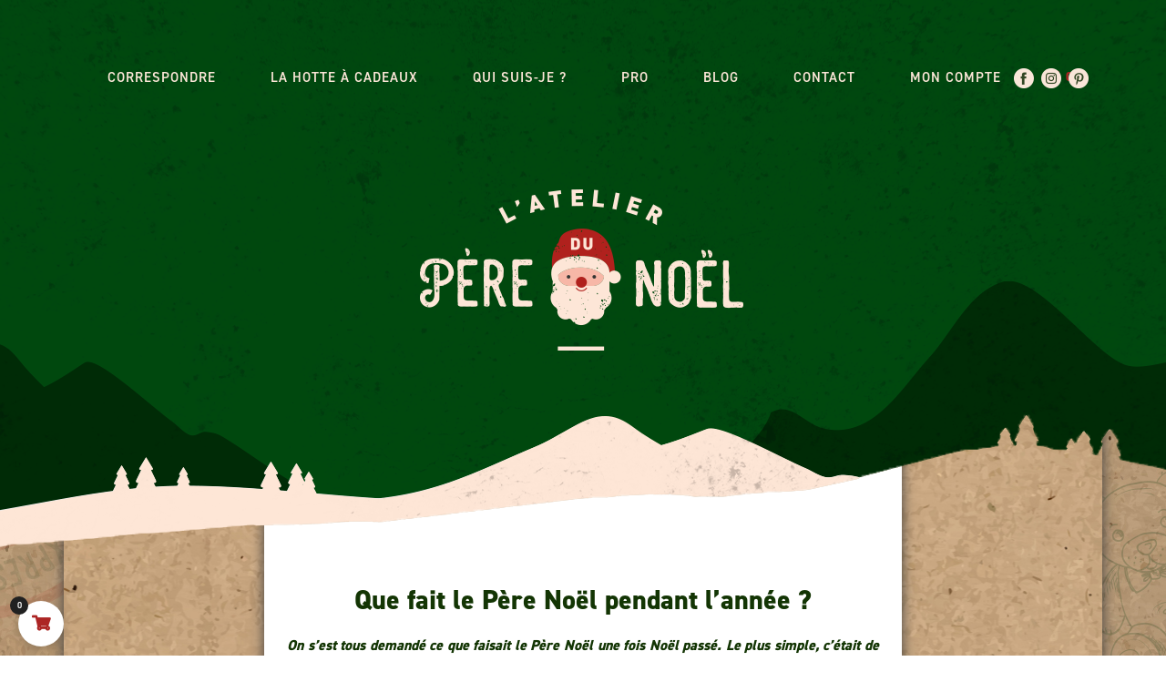

--- FILE ---
content_type: text/html; charset=UTF-8
request_url: https://www.latelierduperenoel.fr/blog/que-fait-le-pere-noel-pendant-lannee/
body_size: 19099
content:
<!DOCTYPE html>
<html lang="fr-FR">
<head>
	<meta charset="UTF-8">
	<meta name="viewport" content="width=device-width, initial-scale=1, shrink-to-fit=no">
	<meta name="p:domain_verify" content="eab4b044fa34fe3a2de88d1416abc7f8"/>
	<link rel="stylesheet" href="https://use.typekit.net/ggg0ink.css">
	 <script src="https://ajax.googleapis.com/ajax/libs/jquery/3.5.1/jquery.min.js"></script>
	<meta name='robots' content='index, follow, max-image-preview:large, max-snippet:-1, max-video-preview:-1' />

	<!-- This site is optimized with the Yoast SEO plugin v18.6 - https://yoast.com/wordpress/plugins/seo/ -->
	<title>Que fait le Père Noël pendant l&#039;année ? - L&#039;atelier du Père Noël</title>
	<meta name="description" content="Que fait le Père Noël pendant l&#039;année ? Quelles sont ses activités favorites et comment s&#039;occupe t-il en attendant Noël ?" />
	<link rel="canonical" href="https://www.latelierduperenoel.fr/blog/que-fait-le-pere-noel-pendant-lannee/" />
	<meta property="og:locale" content="fr_FR" />
	<meta property="og:type" content="article" />
	<meta property="og:title" content="Que fait le Père Noël pendant l&#039;année ? - L&#039;atelier du Père Noël" />
	<meta property="og:description" content="Que fait le Père Noël pendant l&#039;année ? Quelles sont ses activités favorites et comment s&#039;occupe t-il en attendant Noël ?" />
	<meta property="og:url" content="https://www.latelierduperenoel.fr/blog/que-fait-le-pere-noel-pendant-lannee/" />
	<meta property="og:site_name" content="L&#039;atelier du Père Noël" />
	<meta property="article:published_time" content="2022-06-02T08:58:21+00:00" />
	<meta property="article:modified_time" content="2022-07-13T15:43:22+00:00" />
	<meta property="og:image" content="https://www.latelierduperenoel.fr/wp-content/uploads/2022/06/Publis-Insta-Mai-4.png" />
	<meta property="og:image:width" content="1080" />
	<meta property="og:image:height" content="1080" />
	<meta property="og:image:type" content="image/png" />
	<meta name="twitter:card" content="summary_large_image" />
	<meta name="twitter:label1" content="Écrit par" />
	<meta name="twitter:data1" content="webmaster" />
	<meta name="twitter:label2" content="Durée de lecture estimée" />
	<meta name="twitter:data2" content="5 minutes" />
	<script type="application/ld+json" class="yoast-schema-graph">{"@context":"https://schema.org","@graph":[{"@type":"WebSite","@id":"https://www.latelierduperenoel.fr/#website","url":"https://www.latelierduperenoel.fr/","name":"L&#039;atelier du Père Noël","description":"Appeler le Père Noël","potentialAction":[{"@type":"SearchAction","target":{"@type":"EntryPoint","urlTemplate":"https://www.latelierduperenoel.fr/?s={search_term_string}"},"query-input":"required name=search_term_string"}],"inLanguage":"fr-FR"},{"@type":"ImageObject","@id":"https://www.latelierduperenoel.fr/blog/que-fait-le-pere-noel-pendant-lannee/#primaryimage","inLanguage":"fr-FR","url":"https://www.latelierduperenoel.fr/wp-content/uploads/2022/06/Publis-Insta-Mai-4.png","contentUrl":"https://www.latelierduperenoel.fr/wp-content/uploads/2022/06/Publis-Insta-Mai-4.png","width":1080,"height":1080,"caption":"Découvre les activités du Père Noël"},{"@type":"WebPage","@id":"https://www.latelierduperenoel.fr/blog/que-fait-le-pere-noel-pendant-lannee/#webpage","url":"https://www.latelierduperenoel.fr/blog/que-fait-le-pere-noel-pendant-lannee/","name":"Que fait le Père Noël pendant l'année ? - L&#039;atelier du Père Noël","isPartOf":{"@id":"https://www.latelierduperenoel.fr/#website"},"primaryImageOfPage":{"@id":"https://www.latelierduperenoel.fr/blog/que-fait-le-pere-noel-pendant-lannee/#primaryimage"},"datePublished":"2022-06-02T08:58:21+00:00","dateModified":"2022-07-13T15:43:22+00:00","author":{"@id":"https://www.latelierduperenoel.fr/#/schema/person/3b4dd8b9b2915aa8f7dbb6cee76fabce"},"description":"Que fait le Père Noël pendant l'année ? Quelles sont ses activités favorites et comment s'occupe t-il en attendant Noël ?","breadcrumb":{"@id":"https://www.latelierduperenoel.fr/blog/que-fait-le-pere-noel-pendant-lannee/#breadcrumb"},"inLanguage":"fr-FR","potentialAction":[{"@type":"ReadAction","target":["https://www.latelierduperenoel.fr/blog/que-fait-le-pere-noel-pendant-lannee/"]}]},{"@type":"BreadcrumbList","@id":"https://www.latelierduperenoel.fr/blog/que-fait-le-pere-noel-pendant-lannee/#breadcrumb","itemListElement":[{"@type":"ListItem","position":1,"name":"Accueil","item":"https://www.latelierduperenoel.fr/"},{"@type":"ListItem","position":2,"name":"Blog","item":"https://www.latelierduperenoel.fr/blog/"},{"@type":"ListItem","position":3,"name":"Que fait le Père Noël pendant l&rsquo;année ?"}]},{"@type":"Person","@id":"https://www.latelierduperenoel.fr/#/schema/person/3b4dd8b9b2915aa8f7dbb6cee76fabce","name":"webmaster","image":{"@type":"ImageObject","@id":"https://www.latelierduperenoel.fr/#personlogo","inLanguage":"fr-FR","url":"https://secure.gravatar.com/avatar/371eca0cb6fa1b28dc164d2e6cc3587953351f8b6c1d7db52f6ac70f58fc3024?s=96&d=mm&r=g","contentUrl":"https://secure.gravatar.com/avatar/371eca0cb6fa1b28dc164d2e6cc3587953351f8b6c1d7db52f6ac70f58fc3024?s=96&d=mm&r=g","caption":"webmaster"},"sameAs":["http://localhost/atelierduperenoel"],"url":"https://www.latelierduperenoel.fr/author/webmaster/"}]}</script>
	<!-- / Yoast SEO plugin. -->


<link rel='dns-prefetch' href='//www.google.com' />
<link rel="alternate" type="application/rss+xml" title="L&#039;atelier du Père Noël &raquo; Flux" href="https://www.latelierduperenoel.fr/feed/" />
<link rel="alternate" type="application/rss+xml" title="L&#039;atelier du Père Noël &raquo; Flux des commentaires" href="https://www.latelierduperenoel.fr/comments/feed/" />
<link rel="alternate" title="oEmbed (JSON)" type="application/json+oembed" href="https://www.latelierduperenoel.fr/wp-json/oembed/1.0/embed?url=https%3A%2F%2Fwww.latelierduperenoel.fr%2Fblog%2Fque-fait-le-pere-noel-pendant-lannee%2F" />
<link rel="alternate" title="oEmbed (XML)" type="text/xml+oembed" href="https://www.latelierduperenoel.fr/wp-json/oembed/1.0/embed?url=https%3A%2F%2Fwww.latelierduperenoel.fr%2Fblog%2Fque-fait-le-pere-noel-pendant-lannee%2F&#038;format=xml" />
<style id='wp-img-auto-sizes-contain-inline-css'>
img:is([sizes=auto i],[sizes^="auto," i]){contain-intrinsic-size:3000px 1500px}
/*# sourceURL=wp-img-auto-sizes-contain-inline-css */
</style>
<link rel='stylesheet' id='vi-wcaio-cart-icons-css' href='https://www.latelierduperenoel.fr/wp-content/plugins/woo-cart-all-in-one/assets/css/cart-icons.min.css?ver=1.1.0.9' media='all' />
<link rel='stylesheet' id='vi-wcaio-sidebar-cart-icon-css' href='https://www.latelierduperenoel.fr/wp-content/plugins/woo-cart-all-in-one/assets/css/sidebar-cart-icon.min.css?ver=1.1.0.9' media='all' />
<style id='vi-wcaio-sidebar-cart-icon-inline-css'>
.vi-wcaio-sidebar-cart-icon-wrap-top_left, .vi-wcaio-sidebar-cart-icon-wrap-bottom_left{left: 20px ;}.vi-wcaio-sidebar-cart-icon-wrap-top_right, .vi-wcaio-sidebar-cart-icon-wrap-bottom_right{right: 20px ;}.vi-wcaio-sidebar-cart-icon-wrap-top_left, .vi-wcaio-sidebar-cart-icon-wrap-top_right{top: 10px ;}.vi-wcaio-sidebar-cart-icon-wrap-bottom_right, .vi-wcaio-sidebar-cart-icon-wrap-bottom_left{bottom: 10px ;}.vi-wcaio-sidebar-cart-icon-wrap{                  box-shadow: inset 0 0 2px rgba(0,0,0,0.03), 0 4px 10px rgba(0,0,0,0.17);              }.vi-wcaio-sidebar-cart-icon-wrap {                  transform: scale(1) ;              }              @keyframes vi-wcaio-cart-icon-slide_in_left {                  from {                      transform: translate3d(-100%, 0, 0) scale(1);                      visibility: hidden;                  }                  to {                      transform: translate3d(0, 0, 0) scale(1);                  }              }              @keyframes vi-wcaio-cart-icon-slide_out_left {                  from {                      transform: translate3d(0, 0, 0) scale(1);                      visibility: visible;                      opacity: 1;                  }                  to {                      transform: translate3d(-100%, 0, 0) scale(1);                      visibility: hidden;                      opacity: 0;                  }              }              @keyframes vi-wcaio-cart-icon-shake_horizontal {                 0% {                transform: scale(1);               }              10%, 20% {                transform: scale(1) translateX(-10%);              }              30%, 50%, 70%, 90% {                transform: scale(1) translateX(10%);              }              40%, 60%, 80% {                transform: scale(1) translateX(-10%);              }               100% {                transform: scale(1);               }              }              @keyframes vi-wcaio-cart-icon-shake_vertical {                 0% {                transform: scale(1);               }              10%, 20% {                   transform: scale(0.9) rotate3d(0, 0, 1, -3deg);              }              30%, 50%, 70%, 90% {                transform: scale(1.1) rotate3d(0, 0, 1, 3deg);              }              40%, 60%, 80% {                transform: scale(1.1) rotate3d(0, 0, 1, -3deg);              }               100% {                transform: scale(1);               }              }@keyframes vi-wcaio-cart-icon-mouseenter {                  from {                      transform: translate3d(0, 0, 0) scale(1);                  }                  to {                      transform: translate3d(0, 0, 0) scale(1);                  }              }              @keyframes vi-wcaio-cart-icon-mouseleave {                  from {                      transform: translate3d(0, 0, 0) scale(1);                  }                  to {                      transform: translate3d(0, 0, 0) scale(1);                  }              }              @keyframes vi-wcaio-cart-icon-slide_out_left {                  from {                      transform: translate3d(0, 0, 0) scale(1);                      visibility: visible;                      opacity: 1;                  }                  to {                      transform: translate3d(-100%, 0, 0) scale(1);                      visibility: hidden;                      opacity: 0;                  }              }              @keyframes vi-wcaio-cart-icon-slide_out_right {                  from {                      transform: translate3d(0, 0, 0) scale(1);                      visibility: visible;                      opacity: 1;                  }                  to {                      transform: translate3d(100%, 0, 0) scale(1);                      visibility: hidden;                      opacity: 0;                  }              }.vi-wcaio-sidebar-cart-icon-wrap{border-radius:30px;background:#fff;}.vi-wcaio-sidebar-cart-icon-wrap .vi-wcaio-sidebar-cart-icon i{color:#ac2524;}.vi-wcaio-sidebar-cart-icon-wrap .vi-wcaio-sidebar-cart-count-wrap{background:#212121;color:#fff;border-radius:15px;}
/*# sourceURL=vi-wcaio-sidebar-cart-icon-inline-css */
</style>
<style id='wp-emoji-styles-inline-css'>

	img.wp-smiley, img.emoji {
		display: inline !important;
		border: none !important;
		box-shadow: none !important;
		height: 1em !important;
		width: 1em !important;
		margin: 0 0.07em !important;
		vertical-align: -0.1em !important;
		background: none !important;
		padding: 0 !important;
	}
/*# sourceURL=wp-emoji-styles-inline-css */
</style>
<style id='wp-block-library-inline-css'>
:root{--wp-block-synced-color:#7a00df;--wp-block-synced-color--rgb:122,0,223;--wp-bound-block-color:var(--wp-block-synced-color);--wp-editor-canvas-background:#ddd;--wp-admin-theme-color:#007cba;--wp-admin-theme-color--rgb:0,124,186;--wp-admin-theme-color-darker-10:#006ba1;--wp-admin-theme-color-darker-10--rgb:0,107,160.5;--wp-admin-theme-color-darker-20:#005a87;--wp-admin-theme-color-darker-20--rgb:0,90,135;--wp-admin-border-width-focus:2px}@media (min-resolution:192dpi){:root{--wp-admin-border-width-focus:1.5px}}.wp-element-button{cursor:pointer}:root .has-very-light-gray-background-color{background-color:#eee}:root .has-very-dark-gray-background-color{background-color:#313131}:root .has-very-light-gray-color{color:#eee}:root .has-very-dark-gray-color{color:#313131}:root .has-vivid-green-cyan-to-vivid-cyan-blue-gradient-background{background:linear-gradient(135deg,#00d084,#0693e3)}:root .has-purple-crush-gradient-background{background:linear-gradient(135deg,#34e2e4,#4721fb 50%,#ab1dfe)}:root .has-hazy-dawn-gradient-background{background:linear-gradient(135deg,#faaca8,#dad0ec)}:root .has-subdued-olive-gradient-background{background:linear-gradient(135deg,#fafae1,#67a671)}:root .has-atomic-cream-gradient-background{background:linear-gradient(135deg,#fdd79a,#004a59)}:root .has-nightshade-gradient-background{background:linear-gradient(135deg,#330968,#31cdcf)}:root .has-midnight-gradient-background{background:linear-gradient(135deg,#020381,#2874fc)}:root{--wp--preset--font-size--normal:16px;--wp--preset--font-size--huge:42px}.has-regular-font-size{font-size:1em}.has-larger-font-size{font-size:2.625em}.has-normal-font-size{font-size:var(--wp--preset--font-size--normal)}.has-huge-font-size{font-size:var(--wp--preset--font-size--huge)}.has-text-align-center{text-align:center}.has-text-align-left{text-align:left}.has-text-align-right{text-align:right}.has-fit-text{white-space:nowrap!important}#end-resizable-editor-section{display:none}.aligncenter{clear:both}.items-justified-left{justify-content:flex-start}.items-justified-center{justify-content:center}.items-justified-right{justify-content:flex-end}.items-justified-space-between{justify-content:space-between}.screen-reader-text{border:0;clip-path:inset(50%);height:1px;margin:-1px;overflow:hidden;padding:0;position:absolute;width:1px;word-wrap:normal!important}.screen-reader-text:focus{background-color:#ddd;clip-path:none;color:#444;display:block;font-size:1em;height:auto;left:5px;line-height:normal;padding:15px 23px 14px;text-decoration:none;top:5px;width:auto;z-index:100000}html :where(.has-border-color){border-style:solid}html :where([style*=border-top-color]){border-top-style:solid}html :where([style*=border-right-color]){border-right-style:solid}html :where([style*=border-bottom-color]){border-bottom-style:solid}html :where([style*=border-left-color]){border-left-style:solid}html :where([style*=border-width]){border-style:solid}html :where([style*=border-top-width]){border-top-style:solid}html :where([style*=border-right-width]){border-right-style:solid}html :where([style*=border-bottom-width]){border-bottom-style:solid}html :where([style*=border-left-width]){border-left-style:solid}html :where(img[class*=wp-image-]){height:auto;max-width:100%}:where(figure){margin:0 0 1em}html :where(.is-position-sticky){--wp-admin--admin-bar--position-offset:var(--wp-admin--admin-bar--height,0px)}@media screen and (max-width:600px){html :where(.is-position-sticky){--wp-admin--admin-bar--position-offset:0px}}

/*# sourceURL=wp-block-library-inline-css */
</style><style id='wp-block-heading-inline-css'>
h1:where(.wp-block-heading).has-background,h2:where(.wp-block-heading).has-background,h3:where(.wp-block-heading).has-background,h4:where(.wp-block-heading).has-background,h5:where(.wp-block-heading).has-background,h6:where(.wp-block-heading).has-background{padding:1.25em 2.375em}h1.has-text-align-left[style*=writing-mode]:where([style*=vertical-lr]),h1.has-text-align-right[style*=writing-mode]:where([style*=vertical-rl]),h2.has-text-align-left[style*=writing-mode]:where([style*=vertical-lr]),h2.has-text-align-right[style*=writing-mode]:where([style*=vertical-rl]),h3.has-text-align-left[style*=writing-mode]:where([style*=vertical-lr]),h3.has-text-align-right[style*=writing-mode]:where([style*=vertical-rl]),h4.has-text-align-left[style*=writing-mode]:where([style*=vertical-lr]),h4.has-text-align-right[style*=writing-mode]:where([style*=vertical-rl]),h5.has-text-align-left[style*=writing-mode]:where([style*=vertical-lr]),h5.has-text-align-right[style*=writing-mode]:where([style*=vertical-rl]),h6.has-text-align-left[style*=writing-mode]:where([style*=vertical-lr]),h6.has-text-align-right[style*=writing-mode]:where([style*=vertical-rl]){rotate:180deg}
/*# sourceURL=https://www.latelierduperenoel.fr/wp-includes/blocks/heading/style.min.css */
</style>
<style id='wp-block-image-inline-css'>
.wp-block-image>a,.wp-block-image>figure>a{display:inline-block}.wp-block-image img{box-sizing:border-box;height:auto;max-width:100%;vertical-align:bottom}@media not (prefers-reduced-motion){.wp-block-image img.hide{visibility:hidden}.wp-block-image img.show{animation:show-content-image .4s}}.wp-block-image[style*=border-radius] img,.wp-block-image[style*=border-radius]>a{border-radius:inherit}.wp-block-image.has-custom-border img{box-sizing:border-box}.wp-block-image.aligncenter{text-align:center}.wp-block-image.alignfull>a,.wp-block-image.alignwide>a{width:100%}.wp-block-image.alignfull img,.wp-block-image.alignwide img{height:auto;width:100%}.wp-block-image .aligncenter,.wp-block-image .alignleft,.wp-block-image .alignright,.wp-block-image.aligncenter,.wp-block-image.alignleft,.wp-block-image.alignright{display:table}.wp-block-image .aligncenter>figcaption,.wp-block-image .alignleft>figcaption,.wp-block-image .alignright>figcaption,.wp-block-image.aligncenter>figcaption,.wp-block-image.alignleft>figcaption,.wp-block-image.alignright>figcaption{caption-side:bottom;display:table-caption}.wp-block-image .alignleft{float:left;margin:.5em 1em .5em 0}.wp-block-image .alignright{float:right;margin:.5em 0 .5em 1em}.wp-block-image .aligncenter{margin-left:auto;margin-right:auto}.wp-block-image :where(figcaption){margin-bottom:1em;margin-top:.5em}.wp-block-image.is-style-circle-mask img{border-radius:9999px}@supports ((-webkit-mask-image:none) or (mask-image:none)) or (-webkit-mask-image:none){.wp-block-image.is-style-circle-mask img{border-radius:0;-webkit-mask-image:url('data:image/svg+xml;utf8,<svg viewBox="0 0 100 100" xmlns="http://www.w3.org/2000/svg"><circle cx="50" cy="50" r="50"/></svg>');mask-image:url('data:image/svg+xml;utf8,<svg viewBox="0 0 100 100" xmlns="http://www.w3.org/2000/svg"><circle cx="50" cy="50" r="50"/></svg>');mask-mode:alpha;-webkit-mask-position:center;mask-position:center;-webkit-mask-repeat:no-repeat;mask-repeat:no-repeat;-webkit-mask-size:contain;mask-size:contain}}:root :where(.wp-block-image.is-style-rounded img,.wp-block-image .is-style-rounded img){border-radius:9999px}.wp-block-image figure{margin:0}.wp-lightbox-container{display:flex;flex-direction:column;position:relative}.wp-lightbox-container img{cursor:zoom-in}.wp-lightbox-container img:hover+button{opacity:1}.wp-lightbox-container button{align-items:center;backdrop-filter:blur(16px) saturate(180%);background-color:#5a5a5a40;border:none;border-radius:4px;cursor:zoom-in;display:flex;height:20px;justify-content:center;opacity:0;padding:0;position:absolute;right:16px;text-align:center;top:16px;width:20px;z-index:100}@media not (prefers-reduced-motion){.wp-lightbox-container button{transition:opacity .2s ease}}.wp-lightbox-container button:focus-visible{outline:3px auto #5a5a5a40;outline:3px auto -webkit-focus-ring-color;outline-offset:3px}.wp-lightbox-container button:hover{cursor:pointer;opacity:1}.wp-lightbox-container button:focus{opacity:1}.wp-lightbox-container button:focus,.wp-lightbox-container button:hover,.wp-lightbox-container button:not(:hover):not(:active):not(.has-background){background-color:#5a5a5a40;border:none}.wp-lightbox-overlay{box-sizing:border-box;cursor:zoom-out;height:100vh;left:0;overflow:hidden;position:fixed;top:0;visibility:hidden;width:100%;z-index:100000}.wp-lightbox-overlay .close-button{align-items:center;cursor:pointer;display:flex;justify-content:center;min-height:40px;min-width:40px;padding:0;position:absolute;right:calc(env(safe-area-inset-right) + 16px);top:calc(env(safe-area-inset-top) + 16px);z-index:5000000}.wp-lightbox-overlay .close-button:focus,.wp-lightbox-overlay .close-button:hover,.wp-lightbox-overlay .close-button:not(:hover):not(:active):not(.has-background){background:none;border:none}.wp-lightbox-overlay .lightbox-image-container{height:var(--wp--lightbox-container-height);left:50%;overflow:hidden;position:absolute;top:50%;transform:translate(-50%,-50%);transform-origin:top left;width:var(--wp--lightbox-container-width);z-index:9999999999}.wp-lightbox-overlay .wp-block-image{align-items:center;box-sizing:border-box;display:flex;height:100%;justify-content:center;margin:0;position:relative;transform-origin:0 0;width:100%;z-index:3000000}.wp-lightbox-overlay .wp-block-image img{height:var(--wp--lightbox-image-height);min-height:var(--wp--lightbox-image-height);min-width:var(--wp--lightbox-image-width);width:var(--wp--lightbox-image-width)}.wp-lightbox-overlay .wp-block-image figcaption{display:none}.wp-lightbox-overlay button{background:none;border:none}.wp-lightbox-overlay .scrim{background-color:#fff;height:100%;opacity:.9;position:absolute;width:100%;z-index:2000000}.wp-lightbox-overlay.active{visibility:visible}@media not (prefers-reduced-motion){.wp-lightbox-overlay.active{animation:turn-on-visibility .25s both}.wp-lightbox-overlay.active img{animation:turn-on-visibility .35s both}.wp-lightbox-overlay.show-closing-animation:not(.active){animation:turn-off-visibility .35s both}.wp-lightbox-overlay.show-closing-animation:not(.active) img{animation:turn-off-visibility .25s both}.wp-lightbox-overlay.zoom.active{animation:none;opacity:1;visibility:visible}.wp-lightbox-overlay.zoom.active .lightbox-image-container{animation:lightbox-zoom-in .4s}.wp-lightbox-overlay.zoom.active .lightbox-image-container img{animation:none}.wp-lightbox-overlay.zoom.active .scrim{animation:turn-on-visibility .4s forwards}.wp-lightbox-overlay.zoom.show-closing-animation:not(.active){animation:none}.wp-lightbox-overlay.zoom.show-closing-animation:not(.active) .lightbox-image-container{animation:lightbox-zoom-out .4s}.wp-lightbox-overlay.zoom.show-closing-animation:not(.active) .lightbox-image-container img{animation:none}.wp-lightbox-overlay.zoom.show-closing-animation:not(.active) .scrim{animation:turn-off-visibility .4s forwards}}@keyframes show-content-image{0%{visibility:hidden}99%{visibility:hidden}to{visibility:visible}}@keyframes turn-on-visibility{0%{opacity:0}to{opacity:1}}@keyframes turn-off-visibility{0%{opacity:1;visibility:visible}99%{opacity:0;visibility:visible}to{opacity:0;visibility:hidden}}@keyframes lightbox-zoom-in{0%{transform:translate(calc((-100vw + var(--wp--lightbox-scrollbar-width))/2 + var(--wp--lightbox-initial-left-position)),calc(-50vh + var(--wp--lightbox-initial-top-position))) scale(var(--wp--lightbox-scale))}to{transform:translate(-50%,-50%) scale(1)}}@keyframes lightbox-zoom-out{0%{transform:translate(-50%,-50%) scale(1);visibility:visible}99%{visibility:visible}to{transform:translate(calc((-100vw + var(--wp--lightbox-scrollbar-width))/2 + var(--wp--lightbox-initial-left-position)),calc(-50vh + var(--wp--lightbox-initial-top-position))) scale(var(--wp--lightbox-scale));visibility:hidden}}
/*# sourceURL=https://www.latelierduperenoel.fr/wp-includes/blocks/image/style.min.css */
</style>
<style id='wp-block-image-theme-inline-css'>
:root :where(.wp-block-image figcaption){color:#555;font-size:13px;text-align:center}.is-dark-theme :root :where(.wp-block-image figcaption){color:#ffffffa6}.wp-block-image{margin:0 0 1em}
/*# sourceURL=https://www.latelierduperenoel.fr/wp-includes/blocks/image/theme.min.css */
</style>
<style id='wp-block-list-inline-css'>
ol,ul{box-sizing:border-box}:root :where(.wp-block-list.has-background){padding:1.25em 2.375em}
/*# sourceURL=https://www.latelierduperenoel.fr/wp-includes/blocks/list/style.min.css */
</style>
<style id='wp-block-columns-inline-css'>
.wp-block-columns{box-sizing:border-box;display:flex;flex-wrap:wrap!important}@media (min-width:782px){.wp-block-columns{flex-wrap:nowrap!important}}.wp-block-columns{align-items:normal!important}.wp-block-columns.are-vertically-aligned-top{align-items:flex-start}.wp-block-columns.are-vertically-aligned-center{align-items:center}.wp-block-columns.are-vertically-aligned-bottom{align-items:flex-end}@media (max-width:781px){.wp-block-columns:not(.is-not-stacked-on-mobile)>.wp-block-column{flex-basis:100%!important}}@media (min-width:782px){.wp-block-columns:not(.is-not-stacked-on-mobile)>.wp-block-column{flex-basis:0;flex-grow:1}.wp-block-columns:not(.is-not-stacked-on-mobile)>.wp-block-column[style*=flex-basis]{flex-grow:0}}.wp-block-columns.is-not-stacked-on-mobile{flex-wrap:nowrap!important}.wp-block-columns.is-not-stacked-on-mobile>.wp-block-column{flex-basis:0;flex-grow:1}.wp-block-columns.is-not-stacked-on-mobile>.wp-block-column[style*=flex-basis]{flex-grow:0}:where(.wp-block-columns){margin-bottom:1.75em}:where(.wp-block-columns.has-background){padding:1.25em 2.375em}.wp-block-column{flex-grow:1;min-width:0;overflow-wrap:break-word;word-break:break-word}.wp-block-column.is-vertically-aligned-top{align-self:flex-start}.wp-block-column.is-vertically-aligned-center{align-self:center}.wp-block-column.is-vertically-aligned-bottom{align-self:flex-end}.wp-block-column.is-vertically-aligned-stretch{align-self:stretch}.wp-block-column.is-vertically-aligned-bottom,.wp-block-column.is-vertically-aligned-center,.wp-block-column.is-vertically-aligned-top{width:100%}
/*# sourceURL=https://www.latelierduperenoel.fr/wp-includes/blocks/columns/style.min.css */
</style>
<style id='wp-block-paragraph-inline-css'>
.is-small-text{font-size:.875em}.is-regular-text{font-size:1em}.is-large-text{font-size:2.25em}.is-larger-text{font-size:3em}.has-drop-cap:not(:focus):first-letter{float:left;font-size:8.4em;font-style:normal;font-weight:100;line-height:.68;margin:.05em .1em 0 0;text-transform:uppercase}body.rtl .has-drop-cap:not(:focus):first-letter{float:none;margin-left:.1em}p.has-drop-cap.has-background{overflow:hidden}:root :where(p.has-background){padding:1.25em 2.375em}:where(p.has-text-color:not(.has-link-color)) a{color:inherit}p.has-text-align-left[style*="writing-mode:vertical-lr"],p.has-text-align-right[style*="writing-mode:vertical-rl"]{rotate:180deg}
/*# sourceURL=https://www.latelierduperenoel.fr/wp-includes/blocks/paragraph/style.min.css */
</style>
<style id='global-styles-inline-css'>
:root{--wp--preset--aspect-ratio--square: 1;--wp--preset--aspect-ratio--4-3: 4/3;--wp--preset--aspect-ratio--3-4: 3/4;--wp--preset--aspect-ratio--3-2: 3/2;--wp--preset--aspect-ratio--2-3: 2/3;--wp--preset--aspect-ratio--16-9: 16/9;--wp--preset--aspect-ratio--9-16: 9/16;--wp--preset--color--black: #000000;--wp--preset--color--cyan-bluish-gray: #abb8c3;--wp--preset--color--white: #ffffff;--wp--preset--color--pale-pink: #f78da7;--wp--preset--color--vivid-red: #cf2e2e;--wp--preset--color--luminous-vivid-orange: #ff6900;--wp--preset--color--luminous-vivid-amber: #fcb900;--wp--preset--color--light-green-cyan: #7bdcb5;--wp--preset--color--vivid-green-cyan: #00d084;--wp--preset--color--pale-cyan-blue: #8ed1fc;--wp--preset--color--vivid-cyan-blue: #0693e3;--wp--preset--color--vivid-purple: #9b51e0;--wp--preset--gradient--vivid-cyan-blue-to-vivid-purple: linear-gradient(135deg,rgb(6,147,227) 0%,rgb(155,81,224) 100%);--wp--preset--gradient--light-green-cyan-to-vivid-green-cyan: linear-gradient(135deg,rgb(122,220,180) 0%,rgb(0,208,130) 100%);--wp--preset--gradient--luminous-vivid-amber-to-luminous-vivid-orange: linear-gradient(135deg,rgb(252,185,0) 0%,rgb(255,105,0) 100%);--wp--preset--gradient--luminous-vivid-orange-to-vivid-red: linear-gradient(135deg,rgb(255,105,0) 0%,rgb(207,46,46) 100%);--wp--preset--gradient--very-light-gray-to-cyan-bluish-gray: linear-gradient(135deg,rgb(238,238,238) 0%,rgb(169,184,195) 100%);--wp--preset--gradient--cool-to-warm-spectrum: linear-gradient(135deg,rgb(74,234,220) 0%,rgb(151,120,209) 20%,rgb(207,42,186) 40%,rgb(238,44,130) 60%,rgb(251,105,98) 80%,rgb(254,248,76) 100%);--wp--preset--gradient--blush-light-purple: linear-gradient(135deg,rgb(255,206,236) 0%,rgb(152,150,240) 100%);--wp--preset--gradient--blush-bordeaux: linear-gradient(135deg,rgb(254,205,165) 0%,rgb(254,45,45) 50%,rgb(107,0,62) 100%);--wp--preset--gradient--luminous-dusk: linear-gradient(135deg,rgb(255,203,112) 0%,rgb(199,81,192) 50%,rgb(65,88,208) 100%);--wp--preset--gradient--pale-ocean: linear-gradient(135deg,rgb(255,245,203) 0%,rgb(182,227,212) 50%,rgb(51,167,181) 100%);--wp--preset--gradient--electric-grass: linear-gradient(135deg,rgb(202,248,128) 0%,rgb(113,206,126) 100%);--wp--preset--gradient--midnight: linear-gradient(135deg,rgb(2,3,129) 0%,rgb(40,116,252) 100%);--wp--preset--font-size--small: 13px;--wp--preset--font-size--medium: 20px;--wp--preset--font-size--large: 36px;--wp--preset--font-size--x-large: 42px;--wp--preset--spacing--20: 0.44rem;--wp--preset--spacing--30: 0.67rem;--wp--preset--spacing--40: 1rem;--wp--preset--spacing--50: 1.5rem;--wp--preset--spacing--60: 2.25rem;--wp--preset--spacing--70: 3.38rem;--wp--preset--spacing--80: 5.06rem;--wp--preset--shadow--natural: 6px 6px 9px rgba(0, 0, 0, 0.2);--wp--preset--shadow--deep: 12px 12px 50px rgba(0, 0, 0, 0.4);--wp--preset--shadow--sharp: 6px 6px 0px rgba(0, 0, 0, 0.2);--wp--preset--shadow--outlined: 6px 6px 0px -3px rgb(255, 255, 255), 6px 6px rgb(0, 0, 0);--wp--preset--shadow--crisp: 6px 6px 0px rgb(0, 0, 0);}:where(.is-layout-flex){gap: 0.5em;}:where(.is-layout-grid){gap: 0.5em;}body .is-layout-flex{display: flex;}.is-layout-flex{flex-wrap: wrap;align-items: center;}.is-layout-flex > :is(*, div){margin: 0;}body .is-layout-grid{display: grid;}.is-layout-grid > :is(*, div){margin: 0;}:where(.wp-block-columns.is-layout-flex){gap: 2em;}:where(.wp-block-columns.is-layout-grid){gap: 2em;}:where(.wp-block-post-template.is-layout-flex){gap: 1.25em;}:where(.wp-block-post-template.is-layout-grid){gap: 1.25em;}.has-black-color{color: var(--wp--preset--color--black) !important;}.has-cyan-bluish-gray-color{color: var(--wp--preset--color--cyan-bluish-gray) !important;}.has-white-color{color: var(--wp--preset--color--white) !important;}.has-pale-pink-color{color: var(--wp--preset--color--pale-pink) !important;}.has-vivid-red-color{color: var(--wp--preset--color--vivid-red) !important;}.has-luminous-vivid-orange-color{color: var(--wp--preset--color--luminous-vivid-orange) !important;}.has-luminous-vivid-amber-color{color: var(--wp--preset--color--luminous-vivid-amber) !important;}.has-light-green-cyan-color{color: var(--wp--preset--color--light-green-cyan) !important;}.has-vivid-green-cyan-color{color: var(--wp--preset--color--vivid-green-cyan) !important;}.has-pale-cyan-blue-color{color: var(--wp--preset--color--pale-cyan-blue) !important;}.has-vivid-cyan-blue-color{color: var(--wp--preset--color--vivid-cyan-blue) !important;}.has-vivid-purple-color{color: var(--wp--preset--color--vivid-purple) !important;}.has-black-background-color{background-color: var(--wp--preset--color--black) !important;}.has-cyan-bluish-gray-background-color{background-color: var(--wp--preset--color--cyan-bluish-gray) !important;}.has-white-background-color{background-color: var(--wp--preset--color--white) !important;}.has-pale-pink-background-color{background-color: var(--wp--preset--color--pale-pink) !important;}.has-vivid-red-background-color{background-color: var(--wp--preset--color--vivid-red) !important;}.has-luminous-vivid-orange-background-color{background-color: var(--wp--preset--color--luminous-vivid-orange) !important;}.has-luminous-vivid-amber-background-color{background-color: var(--wp--preset--color--luminous-vivid-amber) !important;}.has-light-green-cyan-background-color{background-color: var(--wp--preset--color--light-green-cyan) !important;}.has-vivid-green-cyan-background-color{background-color: var(--wp--preset--color--vivid-green-cyan) !important;}.has-pale-cyan-blue-background-color{background-color: var(--wp--preset--color--pale-cyan-blue) !important;}.has-vivid-cyan-blue-background-color{background-color: var(--wp--preset--color--vivid-cyan-blue) !important;}.has-vivid-purple-background-color{background-color: var(--wp--preset--color--vivid-purple) !important;}.has-black-border-color{border-color: var(--wp--preset--color--black) !important;}.has-cyan-bluish-gray-border-color{border-color: var(--wp--preset--color--cyan-bluish-gray) !important;}.has-white-border-color{border-color: var(--wp--preset--color--white) !important;}.has-pale-pink-border-color{border-color: var(--wp--preset--color--pale-pink) !important;}.has-vivid-red-border-color{border-color: var(--wp--preset--color--vivid-red) !important;}.has-luminous-vivid-orange-border-color{border-color: var(--wp--preset--color--luminous-vivid-orange) !important;}.has-luminous-vivid-amber-border-color{border-color: var(--wp--preset--color--luminous-vivid-amber) !important;}.has-light-green-cyan-border-color{border-color: var(--wp--preset--color--light-green-cyan) !important;}.has-vivid-green-cyan-border-color{border-color: var(--wp--preset--color--vivid-green-cyan) !important;}.has-pale-cyan-blue-border-color{border-color: var(--wp--preset--color--pale-cyan-blue) !important;}.has-vivid-cyan-blue-border-color{border-color: var(--wp--preset--color--vivid-cyan-blue) !important;}.has-vivid-purple-border-color{border-color: var(--wp--preset--color--vivid-purple) !important;}.has-vivid-cyan-blue-to-vivid-purple-gradient-background{background: var(--wp--preset--gradient--vivid-cyan-blue-to-vivid-purple) !important;}.has-light-green-cyan-to-vivid-green-cyan-gradient-background{background: var(--wp--preset--gradient--light-green-cyan-to-vivid-green-cyan) !important;}.has-luminous-vivid-amber-to-luminous-vivid-orange-gradient-background{background: var(--wp--preset--gradient--luminous-vivid-amber-to-luminous-vivid-orange) !important;}.has-luminous-vivid-orange-to-vivid-red-gradient-background{background: var(--wp--preset--gradient--luminous-vivid-orange-to-vivid-red) !important;}.has-very-light-gray-to-cyan-bluish-gray-gradient-background{background: var(--wp--preset--gradient--very-light-gray-to-cyan-bluish-gray) !important;}.has-cool-to-warm-spectrum-gradient-background{background: var(--wp--preset--gradient--cool-to-warm-spectrum) !important;}.has-blush-light-purple-gradient-background{background: var(--wp--preset--gradient--blush-light-purple) !important;}.has-blush-bordeaux-gradient-background{background: var(--wp--preset--gradient--blush-bordeaux) !important;}.has-luminous-dusk-gradient-background{background: var(--wp--preset--gradient--luminous-dusk) !important;}.has-pale-ocean-gradient-background{background: var(--wp--preset--gradient--pale-ocean) !important;}.has-electric-grass-gradient-background{background: var(--wp--preset--gradient--electric-grass) !important;}.has-midnight-gradient-background{background: var(--wp--preset--gradient--midnight) !important;}.has-small-font-size{font-size: var(--wp--preset--font-size--small) !important;}.has-medium-font-size{font-size: var(--wp--preset--font-size--medium) !important;}.has-large-font-size{font-size: var(--wp--preset--font-size--large) !important;}.has-x-large-font-size{font-size: var(--wp--preset--font-size--x-large) !important;}
:where(.wp-block-columns.is-layout-flex){gap: 2em;}:where(.wp-block-columns.is-layout-grid){gap: 2em;}
/*# sourceURL=global-styles-inline-css */
</style>
<style id='core-block-supports-inline-css'>
.wp-container-core-columns-is-layout-9d6595d7{flex-wrap:nowrap;}
/*# sourceURL=core-block-supports-inline-css */
</style>

<style id='classic-theme-styles-inline-css'>
/*! This file is auto-generated */
.wp-block-button__link{color:#fff;background-color:#32373c;border-radius:9999px;box-shadow:none;text-decoration:none;padding:calc(.667em + 2px) calc(1.333em + 2px);font-size:1.125em}.wp-block-file__button{background:#32373c;color:#fff;text-decoration:none}
/*# sourceURL=/wp-includes/css/classic-themes.min.css */
</style>
<link rel='stylesheet' id='contact-form-7-css' href='https://www.latelierduperenoel.fr/wp-content/plugins/contact-form-7/includes/css/styles.css?ver=5.5.6' media='all' />
<link rel='stylesheet' id='jpibfi-style-css' href='https://www.latelierduperenoel.fr/wp-content/plugins/jquery-pin-it-button-for-images/css/client.css?ver=3.0.6' media='all' />
<link rel='stylesheet' id='vi-wcaio-frontend-css' href='https://www.latelierduperenoel.fr/wp-content/plugins/woo-cart-all-in-one/assets/css/frontend.min.css?ver=1.1.0.9' media='all' />
<link rel='stylesheet' id='vi-wcaio-loading-css' href='https://www.latelierduperenoel.fr/wp-content/plugins/woo-cart-all-in-one/assets/css/loading.min.css?ver=1.1.0.9' media='all' />
<link rel='stylesheet' id='vi-wcaio-sidebar-cart-content-css' href='https://www.latelierduperenoel.fr/wp-content/plugins/woo-cart-all-in-one/assets/css/sidebar-cart-content.min.css?ver=1.1.0.9' media='all' />
<style id='vi-wcaio-sidebar-cart-content-inline-css'>
.vi-wcaio-sidebar-cart.vi-wcaio-sidebar-cart-1.vi-wcaio-sidebar-cart-top_left,              .vi-wcaio-sidebar-cart.vi-wcaio-sidebar-cart-1.vi-wcaio-sidebar-cart-bottom_left{                  left: 20px ;              }              .vi-wcaio-sidebar-cart.vi-wcaio-sidebar-cart-1.vi-wcaio-sidebar-cart-top_right,              .vi-wcaio-sidebar-cart.vi-wcaio-sidebar-cart-1.vi-wcaio-sidebar-cart-bottom_right{                  right: 20px ;              }              @media screen and (max-width: 768px) {                  .vi-wcaio-sidebar-cart.vi-wcaio-sidebar-cart-1.vi-wcaio-sidebar-cart-top_left .vi-wcaio-sidebar-cart-content-wrap,                  .vi-wcaio-sidebar-cart.vi-wcaio-sidebar-cart-1.vi-wcaio-sidebar-cart-bottom_left .vi-wcaio-sidebar-cart-content-wrap{                      left: 0px ;                  }                  .vi-wcaio-sidebar-cart.vi-wcaio-sidebar-cart-1.vi-wcaio-sidebar-cart-top_right .vi-wcaio-sidebar-cart-content-wrap,                  .vi-wcaio-sidebar-cart.vi-wcaio-sidebar-cart-1.vi-wcaio-sidebar-cart-bottom_right .vi-wcaio-sidebar-cart-content-wrap{                      right: 0px ;                  }              }              .vi-wcaio-sidebar-cart.vi-wcaio-sidebar-cart-1.vi-wcaio-sidebar-cart-top_left,              .vi-wcaio-sidebar-cart.vi-wcaio-sidebar-cart-1.vi-wcaio-sidebar-cart-top_right{                  top: 10px ;              }              .vi-wcaio-sidebar-cart.vi-wcaio-sidebar-cart-1.vi-wcaio-sidebar-cart-bottom_right,              .vi-wcaio-sidebar-cart.vi-wcaio-sidebar-cart-1.vi-wcaio-sidebar-cart-bottom_left{                  bottom: 10px ;              }              @media screen and (max-width: 768px) {                  .vi-wcaio-sidebar-cart.vi-wcaio-sidebar-cart-1.vi-wcaio-sidebar-cart-top_left .vi-wcaio-sidebar-cart-content-wrap,                  .vi-wcaio-sidebar-cart.vi-wcaio-sidebar-cart-1.vi-wcaio-sidebar-cart-top_right .vi-wcaio-sidebar-cart-content-wrap{                      top: 0px ;                  }                  .vi-wcaio-sidebar-cart.vi-wcaio-sidebar-cart-1.vi-wcaio-sidebar-cart-bottom_right .vi-wcaio-sidebar-cart-content-wrap,                  .vi-wcaio-sidebar-cart.vi-wcaio-sidebar-cart-1.vi-wcaio-sidebar-cart-bottom_left .vi-wcaio-sidebar-cart-content-wrap{                      bottom: 0px ;                  }              }.vi-wcaio-sidebar-cart .vi-wcaio-sidebar-cart-loading-dual_ring:after {                  border-color: #ac2524  transparent #ac2524  transparent;              }              .vi-wcaio-sidebar-cart .vi-wcaio-sidebar-cart-loading-ring div{                  border-color: #ac2524  transparent transparent transparent;              }              .vi-wcaio-sidebar-cart .vi-wcaio-sidebar-cart-loading-ripple  div{                  border: 4px solid #ac2524 ;              }              .vi-wcaio-sidebar-cart .vi-wcaio-sidebar-cart-loading-default div,              .vi-wcaio-sidebar-cart .vi-wcaio-sidebar-cart-loading-animation_face_1 div,              .vi-wcaio-sidebar-cart .vi-wcaio-sidebar-cart-loading-animation_face_2 div,              .vi-wcaio-sidebar-cart .vi-wcaio-sidebar-cart-loading-roller div:after,              .vi-wcaio-sidebar-cart .vi-wcaio-sidebar-cart-loading-loader_balls_1 div,              .vi-wcaio-sidebar-cart .vi-wcaio-sidebar-cart-loading-loader_balls_2 div,              .vi-wcaio-sidebar-cart .vi-wcaio-sidebar-cart-loading-loader_balls_3 div,              .vi-wcaio-sidebar-cart .vi-wcaio-sidebar-cart-loading-spinner div:after{                  background: #ac2524 ;              }.vi-wcaio-sidebar-cart .vi-wcaio-sidebar-cart-content-wrap{border-radius:0px;}.vi-wcaio-sidebar-cart .vi-wcaio-sidebar-cart-header-wrap{background:#fff;border-style:solid;border-color:#e6e6e6;}.vi-wcaio-sidebar-cart .vi-wcaio-sidebar-cart-header-wrap .vi-wcaio-sidebar-cart-header-title-wrap{color:#181818;}.vi-wcaio-sidebar-cart .vi-wcaio-sidebar-cart-header-wrap .vi-wcaio-sidebar-cart-header-coupon-wrap .vi-wcaio-coupon-code{border-radius:0px;}.vi-wcaio-sidebar-cart .vi-wcaio-sidebar-cart-header-wrap .vi-wcaio-sidebar-cart-header-coupon-wrap button.vi-wcaio-bt-coupon-code,.vi-wcaio-sidebar-cart .vi-wcaio-sidebar-cart-header-wrap .vi-wcaio-sidebar-cart-header-coupon-wrap .vi-wcaio-bt-coupon-code.button{background:#212121;color:#fff;border-radius:0px;}.vi-wcaio-sidebar-cart .vi-wcaio-sidebar-cart-header-wrap .vi-wcaio-sidebar-cart-header-coupon-wrap button.vi-wcaio-bt-coupon-code:hover,.vi-wcaio-sidebar-cart .vi-wcaio-sidebar-cart-header-wrap .vi-wcaio-sidebar-cart-header-coupon-wrap .vi-wcaio-bt-coupon-code.button:hover{background:#ff9065;color:#fff;}.vi-wcaio-sidebar-cart .vi-wcaio-sidebar-cart-footer-wrap{background:#fff;border-style:solid;border-color:#e6e6e6;}.vi-wcaio-sidebar-cart .vi-wcaio-sidebar-cart-footer-wrap .vi-wcaio-sidebar-cart-footer-cart_total > div:nth-child(1){color:#181818;}.vi-wcaio-sidebar-cart .vi-wcaio-sidebar-cart-footer-wrap .vi-wcaio-sidebar-cart-footer-cart_total > div:nth-child(2){color:#181818;}.vi-wcaio-sidebar-cart .vi-wcaio-sidebar-cart-footer-wrap button.vi-wcaio-sidebar-cart-bt-nav,.vi-wcaio-sidebar-cart .vi-wcaio-sidebar-cart-footer-wrap .vi-wcaio-sidebar-cart-bt-nav.button{background:#ac2524;color:#fff;border-radius:0px;}.vi-wcaio-sidebar-cart .vi-wcaio-sidebar-cart-footer-wrap button.vi-wcaio-sidebar-cart-bt-nav:hover,.vi-wcaio-sidebar-cart .vi-wcaio-sidebar-cart-footer-wrap .vi-wcaio-sidebar-cart-bt-nav.button:hover{background:#ac2524;color:#212121;}.vi-wcaio-sidebar-cart .vi-wcaio-sidebar-cart-footer-wrap button.vi-wcaio-sidebar-cart-bt-update,.vi-wcaio-sidebar-cart .vi-wcaio-sidebar-cart-footer-wrap .vi-wcaio-sidebar-cart-bt-update.button{background:#a4a7a9;color:#fff;border-radius:0px;}.vi-wcaio-sidebar-cart .vi-wcaio-sidebar-cart-footer-wrap button.vi-wcaio-sidebar-cart-bt-update:hover,.vi-wcaio-sidebar-cart .vi-wcaio-sidebar-cart-footer-wrap .vi-wcaio-sidebar-cart-bt-update.button:hover{background:#181818;color:#fff;}.vi-wcaio-sidebar-cart .vi-wcaio-sidebar-cart-footer-wrap .vi-wcaio-sidebar-cart-footer-pd-plus-title{color:#181818;}.vi-wcaio-sidebar-cart .vi-wcaio-sidebar-cart-products-wrap{background:#fff;}.vi-wcaio-sidebar-cart .vi-wcaio-sidebar-cart-products .vi-wcaio-sidebar-cart-pd-img-wrap img{border-radius:0px;}.vi-wcaio-sidebar-cart .vi-wcaio-sidebar-cart-products .vi-wcaio-sidebar-cart-pd-info-wrap .vi-wcaio-sidebar-cart-pd-name-wrap .vi-wcaio-sidebar-cart-pd-name, .vi-wcaio-sidebar-cart-footer-pd-name *{color:#2b3e51;}.vi-wcaio-sidebar-cart .vi-wcaio-sidebar-cart-products .vi-wcaio-sidebar-cart-pd-info-wrap .vi-wcaio-sidebar-cart-pd-name-wrap .vi-wcaio-sidebar-cart-pd-name:hover, .vi-wcaio-sidebar-cart-footer-pd-name *:hover{color:#ff9065;}.vi-wcaio-sidebar-cart .vi-wcaio-sidebar-cart-products .vi-wcaio-sidebar-cart-pd-info-wrap .vi-wcaio-sidebar-cart-pd-price *, .vi-wcaio-sidebar-cart-footer-pd-price *{color:#222;}.vi-wcaio-sidebar-cart .vi-wcaio-sidebar-cart-products .vi-wcaio-sidebar-cart-pd-desc .vi-wcaio-sidebar-cart-pd-quantity{                   border: 1px solid #ddd ;              }.vi-wcaio-sidebar-cart .vi-wcaio-sidebar-cart-products .vi-wcaio-sidebar-cart-pd-desc .vi_wcaio_minus{                   border-right: 1px solid #ddd ;              }.vi-wcaio-sidebar-cart .vi-wcaio-sidebar-cart-products .vi-wcaio-sidebar-cart-pd-desc .vi_wcaio_plus{                   border-left: 1px solid #ddd ;              }.vi-wcaio-sidebar-cart.vi-wcaio-sidebar-cart-rtl .vi-wcaio-sidebar-cart-products .vi-wcaio-sidebar-cart-pd-desc .vi_wcaio_minus{  			     border-right: unset;                   border-left: 1px solid #ddd ;              }.vi-wcaio-sidebar-cart.vi-wcaio-sidebar-cart-rtl .vi-wcaio-sidebar-cart-products .vi-wcaio-sidebar-cart-pd-desc .vi_wcaio_plus{  			     border-left: unset;                   border-right: 1px solid #ddd ;              }.vi-wcaio-sidebar-cart .vi-wcaio-sidebar-cart-products .vi-wcaio-sidebar-cart-pd-desc .vi-wcaio-sidebar-cart-pd-quantity{border-radius:3px;}.vi-wcaio-sidebar-cart .vi-wcaio-sidebar-cart-products .vi-wcaio-sidebar-cart-pd-remove-wrap i{color:#e6e6e6;}.vi-wcaio-sidebar-cart .vi-wcaio-sidebar-cart-products .vi-wcaio-sidebar-cart-pd-remove-wrap i:before{font-size:15px;}.vi-wcaio-sidebar-cart .vi-wcaio-sidebar-cart-products .vi-wcaio-sidebar-cart-pd-remove-wrap i:hover{color:#fe2740;}.vi-wcaio-sidebar-cart button.vi-wcaio-pd_plus-product-bt-atc,.vi-wcaio-sidebar-cart .button.vi-wcaio-pd_plus-product-bt-atc{background:;color:;}.vi-wcaio-sidebar-cart button.vi-wcaio-pd_plus-product-bt-atc:hover,.vi-wcaio-sidebar-cart .button.vi-wcaio-pd_plus-product-bt-atc:hover{background:;color:;}
/*# sourceURL=vi-wcaio-sidebar-cart-content-inline-css */
</style>
<link rel='stylesheet' id='vi-wcaio-nav-icons-css' href='https://www.latelierduperenoel.fr/wp-content/plugins/woo-cart-all-in-one/assets/css/nav-icons.min.css?ver=1.1.0.9' media='all' />
<link rel='stylesheet' id='vi-wcaio-flexslider-css' href='https://www.latelierduperenoel.fr/wp-content/plugins/woo-cart-all-in-one/assets/css/sc-flexslider.min.css?ver=1.1.0.9' media='all' />
<link rel='stylesheet' id='woocommerce-layout-css' href='https://www.latelierduperenoel.fr/wp-content/plugins/woocommerce/assets/css/woocommerce-layout.css?ver=5.6.2' media='all' />
<link rel='stylesheet' id='woocommerce-smallscreen-css' href='https://www.latelierduperenoel.fr/wp-content/plugins/woocommerce/assets/css/woocommerce-smallscreen.css?ver=5.6.2' media='only screen and (max-width: 768px)' />
<link rel='stylesheet' id='woocommerce-general-css' href='https://www.latelierduperenoel.fr/wp-content/plugins/woocommerce/assets/css/woocommerce.css?ver=5.6.2' media='all' />
<style id='woocommerce-inline-inline-css'>
.woocommerce form .form-row .required { visibility: visible; }
/*# sourceURL=woocommerce-inline-inline-css */
</style>
<link rel='stylesheet' id='flexible_shipping_notices-css' href='https://www.latelierduperenoel.fr/wp-content/plugins/flexible-shipping/vendor_prefixed/wpdesk/wp-wpdesk-fs-table-rate/assets/css/notices.css?ver=4.8.4.267' media='all' />
<link rel='stylesheet' id='megamenu-css' href='https://www.latelierduperenoel.fr/wp-content/uploads/maxmegamenu/style.css?ver=231a19' media='all' />
<link rel='stylesheet' id='dashicons-css' href='https://www.latelierduperenoel.fr/wp-includes/css/dashicons.min.css?ver=6.9' media='all' />
<link rel='stylesheet' id='style-css' href='https://www.latelierduperenoel.fr/wp-content/themes/gbdi-starter/style.css?ver=1.0' media='all' />
<link rel='stylesheet' id='main-css' href='https://www.latelierduperenoel.fr/wp-content/themes/gbdi-starter/assets/css/main.css?ver=1.0' media='all' />
<link rel='stylesheet' id='aos-css' href='https://www.latelierduperenoel.fr/wp-content/themes/gbdi-starter/assets/css/aos.css?ver=1.0' media='all' />
<link rel='stylesheet' id='fontawesome-css' href='https://www.latelierduperenoel.fr/wp-content/themes/gbdi-starter/assets/css/fontawesome_all.min.css?ver=1.0' media='all' />
<link rel='stylesheet' id='cf7cf-style-css' href='https://www.latelierduperenoel.fr/wp-content/plugins/cf7-conditional-fields/style.css?ver=2.1.2' media='all' />
<link rel='stylesheet' id='awcfe-frontend-css' href='https://www.latelierduperenoel.fr/wp-content/plugins/checkout-field-editor-and-manager-for-woocommerce/assets/css/frontend.css?ver=2.1.17' media='all' />
<link rel='stylesheet' id='vi-wcaio-menu-cart-css' href='https://www.latelierduperenoel.fr/wp-content/plugins/woo-cart-all-in-one/assets/css/menu-cart.min.css?ver=1.1.0.9' media='all' />
<style id='vi-wcaio-menu-cart-inline-css'>
.vi-wcaio-menu-cart .vi-wcaio-menu-cart-icon i{color:;}.vi-wcaio-menu-cart .vi-wcaio-menu-cart-nav-wrap:hover .vi-wcaio-menu-cart-icon i{color:;}.vi-wcaio-menu-cart .vi-wcaio-menu-cart-text-wrap *{color:;}.vi-wcaio-menu-cart .vi-wcaio-menu-cart-nav-wrap:hover .vi-wcaio-menu-cart-text-wrap *{color:;}
/*# sourceURL=vi-wcaio-menu-cart-inline-css */
</style>
<link rel='stylesheet' id='wc-bundle-style-css' href='https://www.latelierduperenoel.fr/wp-content/plugins/woocommerce-product-bundles/assets/css/frontend/woocommerce.css?ver=6.12.7' media='all' />
<script src="https://www.latelierduperenoel.fr/wp-includes/js/jquery/jquery.min.js?ver=3.7.1" id="jquery-core-js"></script>
<script src="https://www.latelierduperenoel.fr/wp-includes/js/jquery/jquery-migrate.min.js?ver=3.4.1" id="jquery-migrate-js"></script>
<script id="vi-wcaio-sidebar-cart-js-extra">
var viwcaio_sc_params = {"wc_ajax_url":"/?wc-ajax=%%endpoint%%"};
//# sourceURL=vi-wcaio-sidebar-cart-js-extra
</script>
<script src="https://www.latelierduperenoel.fr/wp-content/plugins/woo-cart-all-in-one/assets/js/sidebar-cart.min.js?ver=1.1.0.9" id="vi-wcaio-sidebar-cart-js"></script>
<script src="https://www.latelierduperenoel.fr/wp-content/plugins/woo-cart-all-in-one/assets/js/vi-flexslider.min.js?ver=1.1.0.9" id="vi-wcaio-flexslider-js"></script>
<script src="https://www.latelierduperenoel.fr/wp-content/plugins/woo-cart-all-in-one/assets/js/menu-cart.min.js?ver=1.1.0.9" id="vi-wcaio-menu-cart-js"></script>
<link rel="https://api.w.org/" href="https://www.latelierduperenoel.fr/wp-json/" /><link rel="alternate" title="JSON" type="application/json" href="https://www.latelierduperenoel.fr/wp-json/wp/v2/posts/905" /><link rel="EditURI" type="application/rsd+xml" title="RSD" href="https://www.latelierduperenoel.fr/xmlrpc.php?rsd" />
<meta name="generator" content="WordPress 6.9" />
<meta name="generator" content="WooCommerce 5.6.2" />
<link rel='shortlink' href='https://www.latelierduperenoel.fr/?p=905' />

		<!-- GA Google Analytics @ https://m0n.co/ga -->
		<script async src="https://www.googletagmanager.com/gtag/js?id=G-WF5EERSQG9"></script>
		<script>
			window.dataLayer = window.dataLayer || [];
			function gtag(){dataLayer.push(arguments);}
			gtag('js', new Date());
			gtag('config', 'G-WF5EERSQG9');
		</script>

	<style type="text/css">
	a.pinit-button.custom span {
		}

	.pinit-hover {
		opacity: 0.9 !important;
		filter: alpha(opacity=90) !important;
	}
	a.pinit-button {
	border-bottom: 0 !important;
	box-shadow: none !important;
	margin-bottom: 0 !important;
}
a.pinit-button::after {
    display: none;
}</style>
			<noscript><style>.woocommerce-product-gallery{ opacity: 1 !important; }</style></noscript>
	<style>
			button.alert_button_hover:hover, button.unsubscribe_button:hover {
				background: fbfbfb !important;
				color: fbfbfb !important;
				border-color: fbfbfb !important;
			}
		</style><link rel="icon" href="https://www.latelierduperenoel.fr/wp-content/uploads/2021/09/cropped-favicon-32x32.png" sizes="32x32" />
<link rel="icon" href="https://www.latelierduperenoel.fr/wp-content/uploads/2021/09/cropped-favicon-192x192.png" sizes="192x192" />
<link rel="apple-touch-icon" href="https://www.latelierduperenoel.fr/wp-content/uploads/2021/09/cropped-favicon-180x180.png" />
<meta name="msapplication-TileImage" content="https://www.latelierduperenoel.fr/wp-content/uploads/2021/09/cropped-favicon-270x270.png" />
<style type="text/css">/** Mega Menu CSS: fs **/</style>
</head>


<body class="wp-singular post-template-default single single-post postid-905 single-format-standard wp-theme-gbdi-starter theme-gbdi-starter woocommerce-no-js mega-menu-main-menu">


<a href="#main" class="visually-hidden-focusable">Passer au contenu principal</a>

<div id="wrapper">
	<div class="header">
		<div class="header_top">
			<nav id="header" class="navbar-expand-md navbar-light bg-light">
				<div class="container">
				<!--<button class="navbar-toggler" type="button" data-bs-toggle="collapse" data-bs-target="#navbar" aria-controls="navbar" aria-expanded="false" aria-label="Toggle navigation">
					<span class="navbar-toggler-icon"></span>
				</button>-->
				<div id="navbar" class="collapse navbar-collapse">
					<div id="mega-menu-wrap-main-menu" class="mega-menu-wrap"><div class="mega-menu-toggle"><div class="mega-toggle-blocks-left"></div><div class="mega-toggle-blocks-center"></div><div class="mega-toggle-blocks-right"><div class='mega-toggle-block mega-menu-toggle-animated-block mega-toggle-block-1' id='mega-toggle-block-1'><button aria-label="Toggle Menu" class="mega-toggle-animated mega-toggle-animated-slider" type="button" aria-expanded="false">
                  <span class="mega-toggle-animated-box">
                    <span class="mega-toggle-animated-inner"></span>
                  </span>
                </button></div></div></div><ul id="mega-menu-main-menu" class="mega-menu max-mega-menu mega-menu-horizontal mega-no-js" data-event="hover" data-effect="slide" data-effect-speed="400" data-effect-mobile="slide" data-effect-speed-mobile="200" data-mobile-force-width="false" data-second-click="go" data-document-click="collapse" data-vertical-behaviour="standard" data-breakpoint="768" data-unbind="true" data-mobile-state="collapse_all" data-hover-intent-timeout="300" data-hover-intent-interval="100"><li class='mega-menu-item mega-menu-item-type-custom mega-menu-item-object-custom mega-menu-item-has-children mega-align-bottom-left mega-menu-flyout mega-menu-item-27' id='mega-menu-item-27'><a class="mega-menu-link" href="#" aria-haspopup="true" aria-expanded="false" tabindex="0">Correspondre<span class="mega-indicator"></span></a>
<ul class="mega-sub-menu">
<li class='mega-menu-item mega-menu-item-type-custom mega-menu-item-object-custom mega-menu-item-28' id='mega-menu-item-28'><a class="mega-menu-link" href="https://www.latelierduperenoel.fr/appelle-le-pere-noel/">Appeler le Père Noël</a></li><li class='mega-menu-item mega-menu-item-type-custom mega-menu-item-object-custom mega-menu-item-39' id='mega-menu-item-39'><a class="mega-menu-link" href="https://www.latelierduperenoel.fr/produit/le-courrier-de-noel/">Recevoir un courrier</a></li></ul>
</li><li class='mega-menu-item mega-menu-item-type-post_type mega-menu-item-object-page mega-align-bottom-left mega-menu-flyout mega-menu-item-1342' id='mega-menu-item-1342'><a class="mega-menu-link" href="https://www.latelierduperenoel.fr/la-hotte-du-pere-noel/" tabindex="0">La hotte à cadeaux</a></li><li class='mega-menu-item mega-menu-item-type-post_type mega-menu-item-object-page mega-align-bottom-left mega-menu-flyout mega-menu-item-26' id='mega-menu-item-26'><a class="mega-menu-link" href="https://www.latelierduperenoel.fr/qui-suis-je/" tabindex="0">Qui suis-je ?</a></li><li class='mega-menu-item mega-menu-item-type-post_type mega-menu-item-object-page mega-align-bottom-left mega-menu-flyout mega-menu-item-1137' id='mega-menu-item-1137'><a class="mega-menu-link" href="https://www.latelierduperenoel.fr/pro/" tabindex="0">Pro</a></li><li class='mega-menu-item mega-menu-item-type-taxonomy mega-menu-item-object-category mega-current-post-ancestor mega-current-menu-parent mega-current-post-parent mega-menu-item-has-children mega-align-bottom-left mega-menu-flyout mega-menu-item-54' id='mega-menu-item-54'><a class="mega-menu-link" href="https://www.latelierduperenoel.fr/category/blog/" aria-haspopup="true" aria-expanded="false" tabindex="0">Blog<span class="mega-indicator"></span></a>
<ul class="mega-sub-menu">
<li class='mega-menu-item mega-menu-item-type-taxonomy mega-menu-item-object-category mega-current-post-ancestor mega-current-menu-parent mega-current-post-parent mega-menu-item-737' id='mega-menu-item-737'><a class="mega-menu-link" href="https://www.latelierduperenoel.fr/category/blog/contes-de-noel/">Contes de Noël</a></li><li class='mega-menu-item mega-menu-item-type-taxonomy mega-menu-item-object-category mega-menu-item-738' id='mega-menu-item-738'><a class="mega-menu-link" href="https://www.latelierduperenoel.fr/category/blog/faire-ses-decorations-de-noel/">Faire ses décorations de Noël</a></li><li class='mega-menu-item mega-menu-item-type-taxonomy mega-menu-item-object-category mega-menu-item-739' id='mega-menu-item-739'><a class="mega-menu-link" href="https://www.latelierduperenoel.fr/category/blog/idees-cadeaux-de-noel/">Idées cadeaux de Noël</a></li><li class='mega-menu-item mega-menu-item-type-taxonomy mega-menu-item-object-category mega-menu-item-740' id='mega-menu-item-740'><a class="mega-menu-link" href="https://www.latelierduperenoel.fr/category/blog/occuper-les-enfants/">Occuper les enfants</a></li><li class='mega-menu-item mega-menu-item-type-taxonomy mega-menu-item-object-category mega-menu-item-741' id='mega-menu-item-741'><a class="mega-menu-link" href="https://www.latelierduperenoel.fr/category/blog/recettes-a-4-mains/">Recettes à 4 mains</a></li></ul>
</li><li class='mega-menu-item mega-menu-item-type-post_type mega-menu-item-object-page mega-align-bottom-left mega-menu-flyout mega-menu-item-1138' id='mega-menu-item-1138'><a class="mega-menu-link" href="https://www.latelierduperenoel.fr/contact/" tabindex="0">Contact</a></li><li class='mega-menu-item mega-menu-item-type-post_type mega-menu-item-object-page mega-align-bottom-left mega-menu-flyout mega-menu-item-21' id='mega-menu-item-21'><a class="mega-menu-link" href="https://www.latelierduperenoel.fr/mon-compte/" tabindex="0">Mon compte</a></li>            <li class="vi-wcaio-menu-cart  vi-wcaio-menu-cart-show" data-empty_enable="1">
                <a href="https://www.latelierduperenoel.fr/panier/" title="View your shopping cart" class="vi-wcaio-menu-cart-nav-wrap">
                    <span class="vi-wcaio-menu-cart-icon">
                        <i class="vi_wcaio_cart_icon-shopping-cart-13"></i>
                    </span>
                    <span class="vi-wcaio-menu-cart-text-wrap">
                        <span class="vi-wcaio-menu-cart-text vi-wcaio-menu-cart-text-product_counter">0</span>                    </span>
                </a>
				                    <div class="vi-wcaio-menu-cart-content-wrap">
                        <div class="widget woocommerce widget_shopping_cart">
                        <div class="widget_shopping_cart_content">
						

	<p class="woocommerce-mini-cart__empty-message">No products in the cart.</p>


                        </div>
                    </div>
					            </li>
			</ul></div>					<div class="align-middle reseaux text-lg-end">
						<a href="https://www.facebook.com/atelierduperenoel26/" target="_blank">
							<img src="https://www.latelierduperenoel.fr/wp-content/themes/gbdi-starter/assets/img/facebook.png">
						</a>	
						<a href="https://instagram.com/latelier.du.pere.noel" target="_blank">
							<img src="https://www.latelierduperenoel.fr/wp-content/themes/gbdi-starter/assets/img/instagram.png" class="mx-1">
						</a>
						<a href="https://www.pinterest.fr/atelierduperenoel/" target="_blank">
							<img src="https://www.latelierduperenoel.fr/wp-content/themes/gbdi-starter/assets/img/pinterest.png">
						</a>
					</div>
					</div><!-- /.navbar-collapse -->
					
				</div><!-- /.container -->
			</nav><!-- /#header -->
		</div>
		<div class="header_bottom text-center" data-aos="flip-up" data-aos-duration="1000">
			<a href="https://www.latelierduperenoel.fr" title="L&#039;atelier du Père Noël" rel="home">
									<img src="https://www.latelierduperenoel.fr/wp-content/uploads/2021/09/logo.png" alt="L&#039;atelier du Père Noël" />
							</a>
		</div>
	</div>

	<main id="main" class="content container">
					<div class="row">
				<div class="col-md-12 col-sm-12">
		
<article id="post-905" class="post-905 post type-post status-publish format-standard has-post-thumbnail hentry category-blog category-contes-de-noel">

	<div class="entry-content">
		<div class="title_blog">
			Que fait le Père Noël pendant l&rsquo;année ?		</div>
		<div class="post-thumbnail"><input class="jpibfi" type="hidden"><img width="600" height="600" src="https://www.latelierduperenoel.fr/wp-content/uploads/2022/06/Publis-Insta-Mai-4-600x600.png" class="attachment-adp_blog size-adp_blog wp-post-image" alt="Que fait le Père Noël pendant l&#039;année ?" decoding="async" fetchpriority="high" srcset="https://www.latelierduperenoel.fr/wp-content/uploads/2022/06/Publis-Insta-Mai-4-600x600.png 600w, https://www.latelierduperenoel.fr/wp-content/uploads/2022/06/Publis-Insta-Mai-4-300x300.png 300w, https://www.latelierduperenoel.fr/wp-content/uploads/2022/06/Publis-Insta-Mai-4-210x210.png 210w, https://www.latelierduperenoel.fr/wp-content/uploads/2022/06/Publis-Insta-Mai-4-1024x1024.png 1024w, https://www.latelierduperenoel.fr/wp-content/uploads/2022/06/Publis-Insta-Mai-4-150x150.png 150w, https://www.latelierduperenoel.fr/wp-content/uploads/2022/06/Publis-Insta-Mai-4-768x768.png 768w, https://www.latelierduperenoel.fr/wp-content/uploads/2022/06/Publis-Insta-Mai-4.png 1080w" sizes="(max-width: 600px) 100vw, 600px" data-jpibfi-post-excerpt="Que fait le Père Noël pendant l&#039;année ? La réponse ici !" data-jpibfi-post-url="https://www.latelierduperenoel.fr/blog/que-fait-le-pere-noel-pendant-lannee/" data-jpibfi-post-title="Que fait le Père Noël pendant l&rsquo;année ?" data-jpibfi-src="https://www.latelierduperenoel.fr/wp-content/uploads/2022/06/Publis-Insta-Mai-4-600x600.png" ></div><input class="jpibfi" type="hidden">
<p><em>On s’est tous demandé <strong>ce que faisait le Père Noël une fois Noël passé</strong>. Le plus simple, c’était de lui demander directement. C’est donc chose fait&nbsp;: il a répondu à la question «&nbsp;Que fait le Père Noël pendant l’année&nbsp;?&nbsp;»</em></p>



<p></p>



<h2 class="has-vivid-red-color has-text-color wp-block-heading">#1 Que fait le Père Noël après Noël ?</h2>



<p>En <strong>Janvier</strong>, le maître mot c’est repos, repos et encore repos. Il faut dire que pour un homme de son âge, la période des fêtes est plus qu’active. Il y a la nuit de Noël, bien sûr, qu’il passe sur son traîneau pour parcourir le monde, mais aussi tous les préparatifs les jours précédents. Le Père Noël a l’habitude de partir quelques jours se reposer au soleil, puis il prend le temps de classer chaque courrier reçu. Et il y en a&nbsp;!</p>



<p>En <strong>Février</strong>, il continue le rangement de son atelier, mais prends aussi du bon temps. Le Père Noël a coutume de dévaler les pentes en luge avec les lutins 🛷.</p>



<p>En <strong>Mars</strong>, il participe au carnaval et mange des beignets. Le Père Noël reprend aussi tranquillement le chemin de l’Atelier pour ne pas être pris au dépourvu.</p>



<p>En <strong>Avril</strong>, il mange comme nous des chocolats, et se prête au jeu des blagues avec les lutins.</p>



<p>En <strong>Mai</strong>, le Père Noël reprend quelques jours de vacances et veille sur les naissances de bébés rennes.</p>



<p>Le mois de <strong>Juin</strong> est celui des premiers tests de jouets pour Noël prochain. Le Père Noël est prévoyant (et il adore les jouets&nbsp;!)</p>



<p>En <strong>Juillet</strong>, il profite du beau temps et s’entraine sur son traineau. Il fait des loopings avec ses rennes ainsi que des courses de vitesse. Le Père Noël ne le dit pas, mais ça l&rsquo;amuse beaucoup ! Et en <strong>Août</strong>, il repart en vacances sur une île déserte 🏖.</p>



<p>En <strong>Septembre</strong>, il fait aussi sa rentrée . La préparation des jouets a démarré pour que tout soit prêt à Noël.</p>



<p>En <strong>Octobre</strong>, le Père Noël commence à regarder sa future tournée. Même s’il fait ça tous les ans, il doit veiller à ce qu’il n’y ait pas de nouvel obstacle sur son trajet. Il vérifie aussi que le numéro de téléphone du Père Noël fonctionne correctement.</p>



<p>En <strong>Novembre</strong>, ça ne rigole plus du tout. Il lit tous les courriers qui arrivent. Le Père Noël écoute aussi les enfants qui téléphonent au numéro du Père Noël 📞. Il ne peut pas se tromper&nbsp;!</p>



<p>Et en <strong>Décembre</strong>, il est prêt&nbsp;à gâter les enfants du monde entier 🎉&nbsp;!</p>



<p></p>



<p></p>



<h2 class="has-vivid-red-color has-text-color wp-block-heading">#2 Que fait le lutin farceur pendant l’année&nbsp;?</h2>



<p>Et ses lutins&nbsp;? Heureusement qu’ils ne font pas que des farces&nbsp;!</p>



<p>Ils prennent aussi du repos, en même temps que le Père Noël. Puis, ils travaillent activement pour que tout soit prêt en temps et en heure. </p>



<p>Réparation du traîneau, entraînement des rennes, préparation des paquets, ils sont bien occupés.</p>



<p>Mais leur nature n’est jamais loin&nbsp;! Ils ne peuvent s’empêcher de faire des blagues au Père Noël.</p>



<p>Leur blague préférée&nbsp;: utiliser le téléphone du Père Noël et composer des numéros au hasard …</p>



<p></p>



<h2 class="has-vivid-red-color has-text-color wp-block-heading">#3 Comment avoir des nouvelles du Père Noël toute l’année&nbsp;?</h2>



<p>Il existe deux moyens pour avoir des nouvelles du Père Noël toute l’année.</p>



<ul class="wp-block-list"><li>Tous les 1ers de chaque mois, le Père Noël donne de ses nouvelles et raconte son quotidien dans la newsletter de l’Atelier du Père Noël. On y apprend beaucoup de choses sur son quotidien et ses goûts. Et en plus, chaque courriel est personnalisé et envoyé directement à votre enfant. Pour s’inscrire, c’est juste <a href="http://www.latelierduperenoel.fr">ici</a>&nbsp;! Il suffit d&rsquo;aller tout en bas de la page d&rsquo;accueil du site, de renseigner votre mail et le prénom de votre enfant, et c&rsquo;est tout !</li></ul>



<ul class="wp-block-list"><li>Lui téléphoner, tout simplement ! Comme il ne quitte que très rarement son atelier, le Père Noël est toujours disponible au téléphone. Voici donc le numéro pour téléphoner au Père Noël&nbsp;👉🏻 <a href="https://www.latelierduperenoel.fr/appelle-le-pere-noel/">Numéro Officiel du Père Noël</a></li></ul>



<p></p>



<p><em>Cet article vous a plu&nbsp;?  📌 Épinglez le sur Pinterest pour le retrouver plus facilement&nbsp;!</em></p>



<div class="wp-block-columns is-layout-flex wp-container-core-columns-is-layout-9d6595d7 wp-block-columns-is-layout-flex">
<div class="wp-block-column is-layout-flow wp-block-column-is-layout-flow">
<figure class="wp-block-image size-large"><img decoding="async" width="683" height="1024" src="https://www.latelierduperenoel.fr/wp-content/uploads/2022/06/21-683x1024.png" alt="Père Noël pendant l'année" class="wp-image-907" data-jpibfi-post-excerpt="Que fait le Père Noël pendant l&#039;année ? La réponse ici !" data-jpibfi-post-url="https://www.latelierduperenoel.fr/blog/que-fait-le-pere-noel-pendant-lannee/" data-jpibfi-post-title="Que fait le Père Noël pendant l&rsquo;année ?" data-jpibfi-src="https://www.latelierduperenoel.fr/wp-content/uploads/2022/06/21-683x1024.png" srcset="https://www.latelierduperenoel.fr/wp-content/uploads/2022/06/21-683x1024.png 683w, https://www.latelierduperenoel.fr/wp-content/uploads/2022/06/21-600x900.png 600w, https://www.latelierduperenoel.fr/wp-content/uploads/2022/06/21-200x300.png 200w, https://www.latelierduperenoel.fr/wp-content/uploads/2022/06/21-768x1152.png 768w, https://www.latelierduperenoel.fr/wp-content/uploads/2022/06/21.png 1000w" sizes="(max-width: 683px) 100vw, 683px" /><figcaption>Que fait le Père Noël pendant l&rsquo;année ?</figcaption></figure>
</div>



<div class="wp-block-column is-layout-flow wp-block-column-is-layout-flow">
<figure class="wp-block-image size-large"><img decoding="async" width="683" height="1024" src="https://www.latelierduperenoel.fr/wp-content/uploads/2022/06/22-683x1024.png" alt="Que fait le Père Noël en attendant Noël ?" class="wp-image-908" data-jpibfi-post-excerpt="Que fait le Père Noël pendant l&#039;année ? La réponse ici !" data-jpibfi-post-url="https://www.latelierduperenoel.fr/blog/que-fait-le-pere-noel-pendant-lannee/" data-jpibfi-post-title="Que fait le Père Noël pendant l&rsquo;année ?" data-jpibfi-src="https://www.latelierduperenoel.fr/wp-content/uploads/2022/06/22-683x1024.png" srcset="https://www.latelierduperenoel.fr/wp-content/uploads/2022/06/22-683x1024.png 683w, https://www.latelierduperenoel.fr/wp-content/uploads/2022/06/22-600x900.png 600w, https://www.latelierduperenoel.fr/wp-content/uploads/2022/06/22-200x300.png 200w, https://www.latelierduperenoel.fr/wp-content/uploads/2022/06/22-768x1152.png 768w, https://www.latelierduperenoel.fr/wp-content/uploads/2022/06/22.png 1000w" sizes="(max-width: 683px) 100vw, 683px" /><figcaption>Que fait le Père Noël pendant l&rsquo;année ?</figcaption></figure>
</div>



<div class="wp-block-column is-layout-flow wp-block-column-is-layout-flow">
<figure class="wp-block-image size-large"><img loading="lazy" decoding="async" width="683" height="1024" src="https://www.latelierduperenoel.fr/wp-content/uploads/2022/06/23-683x1024.png" alt="" class="wp-image-909" data-jpibfi-post-excerpt="Que fait le Père Noël pendant l&#039;année ? La réponse ici !" data-jpibfi-post-url="https://www.latelierduperenoel.fr/blog/que-fait-le-pere-noel-pendant-lannee/" data-jpibfi-post-title="Que fait le Père Noël pendant l&rsquo;année ?" data-jpibfi-src="https://www.latelierduperenoel.fr/wp-content/uploads/2022/06/23-683x1024.png" srcset="https://www.latelierduperenoel.fr/wp-content/uploads/2022/06/23-683x1024.png 683w, https://www.latelierduperenoel.fr/wp-content/uploads/2022/06/23-600x900.png 600w, https://www.latelierduperenoel.fr/wp-content/uploads/2022/06/23-200x300.png 200w, https://www.latelierduperenoel.fr/wp-content/uploads/2022/06/23-768x1152.png 768w, https://www.latelierduperenoel.fr/wp-content/uploads/2022/06/23.png 1000w" sizes="auto, (max-width: 683px) 100vw, 683px" /><figcaption>Que fait le Père Noël pendant l&rsquo;année ?</figcaption></figure>
</div>
</div>
		
	</div><!-- /.entry-content -->
	
	
	<!--<footer class="entry-meta">
		<hr>
		This entry was posted in <a href="https://www.latelierduperenoel.fr/category/blog/" rel="category tag">Blog</a>, <a href="https://www.latelierduperenoel.fr/category/blog/contes-de-noel/" rel="category tag">Contes de Noël</a> by <a href="https://www.latelierduperenoel.fr/author/webmaster/">webmaster</a>. Bookmark the <a href="https://www.latelierduperenoel.fr/blog/que-fait-le-pere-noel-pendant-lannee/" title="Permalink to Que fait le Père Noël pendant l&rsquo;année ?" rel="bookmark">permalink</a>.		<hr>
			</footer>--><!-- /.entry-meta -->
</article><!-- /#post-905 -->
						</div><!-- /.col -->

					
				</div><!-- /.row -->
					</main><!-- /#main -->
		<div class="scrolltotop text-center">
			<a href="#" class="back-to-top">
				<img src="https://www.latelierduperenoel.fr/wp-content/themes/gbdi-starter/assets/img/scrolltotop.png">
			</a>
		</div>
			<div class="container mx-auto px-0 bg-beige text-beige">
				<div class="steel titre text-center py-2">
					Newsletters
				</div>
				<div class="intro_newsletter text-center pb-4">
				En vous inscrivant, recevez notre cahier d'activité &amp; <br />
				tous les mois, recevez les dernières nouvelles du Père Noël.
				</div>
				<div class="form_newsletter">
					<div role="form" class="wpcf7" id="wpcf7-f717-o1" lang="fr-FR" dir="ltr">
<div class="screen-reader-response"><p role="status" aria-live="polite" aria-atomic="true"></p> <ul></ul></div>
<form action="/blog/que-fait-le-pere-noel-pendant-lannee/#wpcf7-f717-o1" method="post" class="wpcf7-form init" novalidate="novalidate" data-status="init">
<div style="display: none;">
<input type="hidden" name="_wpcf7" value="717" />
<input type="hidden" name="_wpcf7_version" value="5.5.6" />
<input type="hidden" name="_wpcf7_locale" value="fr_FR" />
<input type="hidden" name="_wpcf7_unit_tag" value="wpcf7-f717-o1" />
<input type="hidden" name="_wpcf7_container_post" value="0" />
<input type="hidden" name="_wpcf7_posted_data_hash" value="" />
<input type="hidden" name="_wpcf7cf_hidden_group_fields" value="" />
<input type="hidden" name="_wpcf7cf_hidden_groups" value="" />
<input type="hidden" name="_wpcf7cf_visible_groups" value="" />
<input type="hidden" name="_wpcf7cf_repeaters" value="[]" />
<input type="hidden" name="_wpcf7cf_steps" value="{}" />
<input type="hidden" name="_wpcf7cf_options" value="{&quot;form_id&quot;:717,&quot;conditions&quot;:[{&quot;then_field&quot;:&quot;name-enfant&quot;,&quot;and_rules&quot;:[{&quot;if_field&quot;:&quot;cible&quot;,&quot;operator&quot;:&quot;equals&quot;,&quot;if_value&quot;:&quot;Newsletter Enfant&quot;}]},{&quot;then_field&quot;:&quot;name-adulte&quot;,&quot;and_rules&quot;:[{&quot;if_field&quot;:&quot;cible&quot;,&quot;operator&quot;:&quot;equals&quot;,&quot;if_value&quot;:&quot;Newsletter Adulte&quot;}]}],&quot;settings&quot;:{&quot;animation&quot;:&quot;yes&quot;,&quot;animation_intime&quot;:200,&quot;animation_outtime&quot;:200,&quot;conditions_ui&quot;:&quot;normal&quot;,&quot;notice_dismissed&quot;:false}}" />
<input type="hidden" name="_wpcf7_recaptcha_response" value="" />
</div>
<p><label><span class="wpcf7-form-control-wrap your-email"><input type="email" name="your-email" value="Votre e-mail" size="40" class="wpcf7-form-control wpcf7-text wpcf7-email wpcf7-validates-as-required wpcf7-validates-as-email" aria-required="true" aria-invalid="false" /></span> </label><br />
<span class="wpcf7-form-control-wrap cible"><span class="wpcf7-form-control wpcf7-checkbox wpcf7-validates-as-required"><span class="wpcf7-list-item first"><label><input type="checkbox" name="cible[]" value="Newsletter Enfant" /><span class="wpcf7-list-item-label">Newsletter Enfant</span></label></span><span class="wpcf7-list-item last"><label><input type="checkbox" name="cible[]" value="Newsletter Adulte" /><span class="wpcf7-list-item-label">Newsletter Adulte</span></label></span></span></span><br />
<span data-id="name-enfant" data-orig_data_id="name-enfant"  data-class="wpcf7cf_group"><span class="wpcf7-form-control-wrap Prnomdelenfant"><input type="text" name="Prnomdelenfant" value="Prénom de l&#039;enfant" size="40" class="wpcf7-form-control wpcf7-text wpcf7-validates-as-required" aria-required="true" aria-invalid="false" /></span></span></p>
<p><span data-id="name-adulte" data-orig_data_id="name-adulte"  data-class="wpcf7cf_group"><span class="wpcf7-form-control-wrap Prnomdeladulte"><input type="text" name="Prnomdeladulte" value="Votre prénom" size="40" class="wpcf7-form-control wpcf7-text wpcf7-validates-as-required" aria-required="true" aria-invalid="false" /></span></span></p>
<p><input type="submit" value="S&#039;inscrire" class="wpcf7-form-control has-spinner wpcf7-submit" /></p>
<div class="wpcf7-response-output" aria-hidden="true"></div></form></div>				</div>
			</div>
		<footer id="footer">
			<div class="container mx0 px0">
				<div class="row py-3 footer-top">
					<div class="col-lg-6 mb-4 mb-lg-0 text-center text-lg-end">
						<div class="row">
							<div class="footer-logo col-lg-8">
																	<img src="https://www.latelierduperenoel.fr/wp-content/uploads/2021/09/logo.png" alt="L&#039;atelier du Père Noël" />
															</div>
							<div class="col-lg-4 telephone">
								<a href="tel:+33890215315">
									<img src="https://www.latelierduperenoel.fr/wp-content/themes/gbdi-starter/assets/img/numero-surtaxe-seul.png" width="120">
								</a>
							</div>
						</div>
					</div>
					<div class="col-lg-6 mb-3 mb-lg-0 text-center text-lg-start">
						<div class="row">
							<div class="col-lg-8 text-center align-middle mail">
								<img src="https://www.latelierduperenoel.fr/wp-content/themes/gbdi-starter/assets/img/mail-footer.png"> <a href="mailto:caroline@latelierduperenoel.fr">caroline[at]latelierduperenoel.fr</a>
							</div>
							<div class="col-lg-4 align-middle reseaux">
								<a href="https://www.facebook.com/atelierduperenoel26/" target="_blank">
									<img src="https://www.latelierduperenoel.fr/wp-content/themes/gbdi-starter/assets/img/facebook.png">
								</a>	
								<a href="https://instagram.com/latelier.du.pere.noel" target="_blank">
									<img src="https://www.latelierduperenoel.fr/wp-content/themes/gbdi-starter/assets/img/instagram.png" class="mx-1">
								</a>
								<a href="https://www.pinterest.fr/atelierduperenoel/" target="_blank">
									<img src="https://www.latelierduperenoel.fr/wp-content/themes/gbdi-starter/assets/img/pinterest.png">
								</a>
							</div>
						</div>
					</div>
				</div>
			</div>
		</footer><!-- /#footer -->
		<div class="my-2">
			<div class="col-12 text-center footer-links text-uppercase">
			Copyright 2021 L’atelier du père noël - Réalisé par &copy; <a href="https://starteo.pro/" target="_blank" title="Starteo, les Aventuriers de la Comm | Agence de communication à Valence">Starteo</a> 2026 - <a href="https://www.latelierduperenoel.fr/mentions-legales" title="Mentions légales">Mentions légales</a> - <a href="https://www.latelierduperenoel.fr/conditons-generales-de-vente" title="Conditions Générales de Vente">CGV</a>
			</div>
		</div>
	</div><!-- /#wrapper -->
	<script type="speculationrules">
{"prefetch":[{"source":"document","where":{"and":[{"href_matches":"/*"},{"not":{"href_matches":["/wp-*.php","/wp-admin/*","/wp-content/uploads/*","/wp-content/*","/wp-content/plugins/*","/wp-content/themes/gbdi-starter/*","/*\\?(.+)"]}},{"not":{"selector_matches":"a[rel~=\"nofollow\"]"}},{"not":{"selector_matches":".no-prefetch, .no-prefetch a"}}]},"eagerness":"conservative"}]}
</script>
		<div class="vi-wcaio-sidebar-cart-icon-wrap vi-wcaio-sidebar-cart-icon-wrap-bottom_left vi-wcaio-sidebar-cart-icon-wrap-click"
		     data-trigger="click">
							<div class="vi-wcaio-sidebar-cart-icon vi-wcaio-sidebar-cart-icon-1" data-display_style="1">
					<i class="vi_wcaio_cart_icon-cart-of-ecommerce"></i>
					<div class="vi-wcaio-sidebar-cart-count-wrap">
						<div class="vi-wcaio-sidebar-cart-count">
							0						</div>
					</div>
				</div>
						</div>
		<div class="vi-wcaio-sidebar-cart-wrap" data-empty_enable="1"
     data-effect_after_atc="shake_vertical"
     data-fly_to_cart="1">
    <div class="vi-wcaio-sidebar-cart-overlay vi-wcaio-disabled"></div>
    <div class="vi-wcaio-sidebar-cart vi-wcaio-sidebar-cart-2 vi-wcaio-sidebar-cart-bottom_left" data-type="2" data-old_position=""
         data-position="bottom_left"
         data-effect="slide">
		    <div class="vi-wcaio-sidebar-cart-content-close vi-wcaio-sidebar-cart-content-wrap">
        <div class="vi-wcaio-sidebar-cart-header-wrap">
            <div class="vi-wcaio-sidebar-cart-header-title-wrap">
				PANIER            </div>
			            <div class="vi-wcaio-sidebar-cart-close-wrap">
                <i class="vi_wcaio_cart_icon-clear-button"></i>
            </div>
        </div>
        <div class="vi-wcaio-sidebar-cart-content-wrap1 vi-wcaio-sidebar-cart-products-wrap">
			            <ul class="vi-wcaio-sidebar-cart-products">
				<li class="vi-wcaio-sidebar-cart-pd-empty">No products in the cart.</li>            </ul>
			        </div>
        <div class="vi-wcaio-sidebar-cart-footer-wrap">
            <div class="vi-wcaio-sidebar-cart-footer vi-wcaio-sidebar-cart-footer-products">
				                    <div class="vi-wcaio-sidebar-cart-footer-cart_total-wrap">
                        <div class="vi-wcaio-sidebar-cart-footer-cart_total vi-wcaio-sidebar-cart-footer-total">
                            <div class="vi-wcaio-sidebar-cart-footer-cart_total-title">Total :</div>
                            <div class="vi-wcaio-sidebar-cart-footer-cart_total1">
								<span class="woocommerce-Price-amount amount">0,00<span class="woocommerce-Price-currencySymbol">&euro;</span></span>                            </div>
                        </div>
                    </div>
                    <div class="vi-wcaio-sidebar-cart-footer-action">
                        <button class="vi-wcaio-sidebar-cart-bt vi-wcaio-sidebar-cart-bt-update vi-wcaio-disabled button">
							Update Cart                        </button>
                        <a href="https://www.latelierduperenoel.fr/commander/"
                           class="button vi-wcaio-sidebar-cart-bt vi-wcaio-sidebar-cart-bt-nav vi-wcaio-sidebar-cart-bt-nav-checkout">
		                    Se Connecter                        </a>
                    </div>
					            </div>
            <div class="vi-wcaio-sidebar-cart-footer-message-wrap">
				<div class="vi-wcaio-sidebar-cart-footer-pd-wrap-wrap vi-wcaio-disabled"></div>            </div>
        </div>
        <div class="vi-wcaio-sidebar-cart-loading-wrap vi-wcaio-disabled">
			                <div class="vi-wcaio-sidebar-cart-loading vi-wcaio-sidebar-cart-loading-default">
                    <div></div>
                    <div></div>
                    <div></div>
                    <div></div>
                    <div></div>
                    <div></div>
                    <div></div>
                    <div></div>
                    <div></div>
                    <div></div>
                    <div></div>
                    <div></div>
                </div>
				        </div>
    </div>
    </div>
</div>	<script type="text/javascript">
		(function () {
			var c = document.body.className;
			c = c.replace(/woocommerce-no-js/, 'woocommerce-js');
			document.body.className = c;
		})();
	</script>
	<script src="https://www.latelierduperenoel.fr/wp-includes/js/dist/vendor/wp-polyfill.min.js?ver=3.15.0" id="wp-polyfill-js"></script>
<script id="contact-form-7-js-extra">
var wpcf7 = {"api":{"root":"https://www.latelierduperenoel.fr/wp-json/","namespace":"contact-form-7/v1"}};
//# sourceURL=contact-form-7-js-extra
</script>
<script src="https://www.latelierduperenoel.fr/wp-content/plugins/contact-form-7/includes/js/index.js?ver=5.5.6" id="contact-form-7-js"></script>
<script id="jpibfi-script-js-extra">
var jpibfi_options = {"hover":{"siteTitle":"L&#039;atelier du P\u00e8re No\u00ebl","image_selector":".jpibfi_container img","disabled_classes":"wp-smiley;nopin","enabled_classes":"","min_image_height":0,"min_image_height_small":0,"min_image_width":0,"min_image_width_small":0,"show_on":"[single],[page],[archive],[search],[category]","disable_on":"","show_button":"hover","button_margin_bottom":20,"button_margin_top":20,"button_margin_left":20,"button_margin_right":20,"button_position":"top-left","description_option":["img_alt","post_title","post_excerpt","data_pin_description"],"transparency_value":0.1,"pin_image":"default","pin_image_button":"square","pin_image_icon":"circle","pin_image_size":"normal","custom_image_url":"","scale_pin_image":false,"pin_linked_url":true,"pinImageHeight":54,"pinImageWidth":54,"scroll_selector":"","support_srcset":false}};
//# sourceURL=jpibfi-script-js-extra
</script>
<script src="https://www.latelierduperenoel.fr/wp-content/plugins/jquery-pin-it-button-for-images/js/jpibfi.client.js?ver=3.0.6" id="jpibfi-script-js"></script>
<script src="https://www.latelierduperenoel.fr/wp-content/plugins/woocommerce/assets/js/jquery-blockui/jquery.blockUI.min.js?ver=2.7.0-wc.5.6.2" id="jquery-blockui-js"></script>
<script id="wc-add-to-cart-js-extra">
var wc_add_to_cart_params = {"ajax_url":"/wp-admin/admin-ajax.php","wc_ajax_url":"/?wc-ajax=%%endpoint%%","i18n_view_cart":"View cart","cart_url":"https://www.latelierduperenoel.fr/panier/","is_cart":"","cart_redirect_after_add":"no"};
//# sourceURL=wc-add-to-cart-js-extra
</script>
<script src="https://www.latelierduperenoel.fr/wp-content/plugins/woocommerce/assets/js/frontend/add-to-cart.min.js?ver=5.6.2" id="wc-add-to-cart-js"></script>
<script src="https://www.latelierduperenoel.fr/wp-content/plugins/woocommerce/assets/js/js-cookie/js.cookie.min.js?ver=2.1.4-wc.5.6.2" id="js-cookie-js"></script>
<script id="woocommerce-js-extra">
var woocommerce_params = {"ajax_url":"/wp-admin/admin-ajax.php","wc_ajax_url":"/?wc-ajax=%%endpoint%%"};
//# sourceURL=woocommerce-js-extra
</script>
<script src="https://www.latelierduperenoel.fr/wp-content/plugins/woocommerce/assets/js/frontend/woocommerce.min.js?ver=5.6.2" id="woocommerce-js"></script>
<script id="wc-cart-fragments-js-extra">
var wc_cart_fragments_params = {"ajax_url":"/wp-admin/admin-ajax.php","wc_ajax_url":"/?wc-ajax=%%endpoint%%","cart_hash_key":"wc_cart_hash_a94c6477ec375879cc100a31f04c7e18","fragment_name":"wc_fragments_a94c6477ec375879cc100a31f04c7e18","request_timeout":"5000"};
//# sourceURL=wc-cart-fragments-js-extra
</script>
<script src="https://www.latelierduperenoel.fr/wp-content/plugins/woocommerce/assets/js/frontend/cart-fragments.min.js?ver=5.6.2" id="wc-cart-fragments-js"></script>
<script src="https://www.latelierduperenoel.fr/wp-content/plugins/flexible-shipping/vendor_prefixed/wpdesk/wp-wpdesk-fs-table-rate/assets/js/notices.js?ver=4.8.4.267" id="flexible_shipping_notices-js"></script>
<script src="https://www.latelierduperenoel.fr/wp-content/themes/gbdi-starter/assets/js/main.bundle.js?ver=1.0" id="mainjs-js"></script>
<script src="https://www.latelierduperenoel.fr/wp-content/themes/gbdi-starter/assets/js/aos.js?ver=1.0" id="aosjs-js"></script>
<script src="https://www.latelierduperenoel.fr/wp-content/themes/gbdi-starter/assets/js/script.js?ver=1.0" id="scriptjs-js"></script>
<script id="wpcf7cf-scripts-js-extra">
var wpcf7cf_global_settings = {"ajaxurl":"https://www.latelierduperenoel.fr/wp-admin/admin-ajax.php"};
//# sourceURL=wpcf7cf-scripts-js-extra
</script>
<script src="https://www.latelierduperenoel.fr/wp-content/plugins/cf7-conditional-fields/js/scripts.js?ver=2.1.2" id="wpcf7cf-scripts-js"></script>
<script src="https://www.google.com/recaptcha/api.js?render=6LeamBciAAAAAHsC2qefj1OkulXePD4BZT4udhkZ&amp;ver=3.0" id="google-recaptcha-js"></script>
<script id="wpcf7-recaptcha-js-extra">
var wpcf7_recaptcha = {"sitekey":"6LeamBciAAAAAHsC2qefj1OkulXePD4BZT4udhkZ","actions":{"homepage":"homepage","contactform":"contactform"}};
//# sourceURL=wpcf7-recaptcha-js-extra
</script>
<script src="https://www.latelierduperenoel.fr/wp-content/plugins/contact-form-7/modules/recaptcha/index.js?ver=5.5.6" id="wpcf7-recaptcha-js"></script>
<script src="https://www.latelierduperenoel.fr/wp-includes/js/hoverIntent.min.js?ver=1.10.2" id="hoverIntent-js"></script>
<script id="megamenu-js-extra">
var megamenu = {"timeout":"300","interval":"100"};
//# sourceURL=megamenu-js-extra
</script>
<script src="https://www.latelierduperenoel.fr/wp-content/plugins/megamenu/js/maxmegamenu.js?ver=2.9.4" id="megamenu-js"></script>
<script id="wp-emoji-settings" type="application/json">
{"baseUrl":"https://s.w.org/images/core/emoji/17.0.2/72x72/","ext":".png","svgUrl":"https://s.w.org/images/core/emoji/17.0.2/svg/","svgExt":".svg","source":{"concatemoji":"https://www.latelierduperenoel.fr/wp-includes/js/wp-emoji-release.min.js?ver=6.9"}}
</script>
<script type="module">
/*! This file is auto-generated */
const a=JSON.parse(document.getElementById("wp-emoji-settings").textContent),o=(window._wpemojiSettings=a,"wpEmojiSettingsSupports"),s=["flag","emoji"];function i(e){try{var t={supportTests:e,timestamp:(new Date).valueOf()};sessionStorage.setItem(o,JSON.stringify(t))}catch(e){}}function c(e,t,n){e.clearRect(0,0,e.canvas.width,e.canvas.height),e.fillText(t,0,0);t=new Uint32Array(e.getImageData(0,0,e.canvas.width,e.canvas.height).data);e.clearRect(0,0,e.canvas.width,e.canvas.height),e.fillText(n,0,0);const a=new Uint32Array(e.getImageData(0,0,e.canvas.width,e.canvas.height).data);return t.every((e,t)=>e===a[t])}function p(e,t){e.clearRect(0,0,e.canvas.width,e.canvas.height),e.fillText(t,0,0);var n=e.getImageData(16,16,1,1);for(let e=0;e<n.data.length;e++)if(0!==n.data[e])return!1;return!0}function u(e,t,n,a){switch(t){case"flag":return n(e,"\ud83c\udff3\ufe0f\u200d\u26a7\ufe0f","\ud83c\udff3\ufe0f\u200b\u26a7\ufe0f")?!1:!n(e,"\ud83c\udde8\ud83c\uddf6","\ud83c\udde8\u200b\ud83c\uddf6")&&!n(e,"\ud83c\udff4\udb40\udc67\udb40\udc62\udb40\udc65\udb40\udc6e\udb40\udc67\udb40\udc7f","\ud83c\udff4\u200b\udb40\udc67\u200b\udb40\udc62\u200b\udb40\udc65\u200b\udb40\udc6e\u200b\udb40\udc67\u200b\udb40\udc7f");case"emoji":return!a(e,"\ud83e\u1fac8")}return!1}function f(e,t,n,a){let r;const o=(r="undefined"!=typeof WorkerGlobalScope&&self instanceof WorkerGlobalScope?new OffscreenCanvas(300,150):document.createElement("canvas")).getContext("2d",{willReadFrequently:!0}),s=(o.textBaseline="top",o.font="600 32px Arial",{});return e.forEach(e=>{s[e]=t(o,e,n,a)}),s}function r(e){var t=document.createElement("script");t.src=e,t.defer=!0,document.head.appendChild(t)}a.supports={everything:!0,everythingExceptFlag:!0},new Promise(t=>{let n=function(){try{var e=JSON.parse(sessionStorage.getItem(o));if("object"==typeof e&&"number"==typeof e.timestamp&&(new Date).valueOf()<e.timestamp+604800&&"object"==typeof e.supportTests)return e.supportTests}catch(e){}return null}();if(!n){if("undefined"!=typeof Worker&&"undefined"!=typeof OffscreenCanvas&&"undefined"!=typeof URL&&URL.createObjectURL&&"undefined"!=typeof Blob)try{var e="postMessage("+f.toString()+"("+[JSON.stringify(s),u.toString(),c.toString(),p.toString()].join(",")+"));",a=new Blob([e],{type:"text/javascript"});const r=new Worker(URL.createObjectURL(a),{name:"wpTestEmojiSupports"});return void(r.onmessage=e=>{i(n=e.data),r.terminate(),t(n)})}catch(e){}i(n=f(s,u,c,p))}t(n)}).then(e=>{for(const n in e)a.supports[n]=e[n],a.supports.everything=a.supports.everything&&a.supports[n],"flag"!==n&&(a.supports.everythingExceptFlag=a.supports.everythingExceptFlag&&a.supports[n]);var t;a.supports.everythingExceptFlag=a.supports.everythingExceptFlag&&!a.supports.flag,a.supports.everything||((t=a.source||{}).concatemoji?r(t.concatemoji):t.wpemoji&&t.twemoji&&(r(t.twemoji),r(t.wpemoji)))});
//# sourceURL=https://www.latelierduperenoel.fr/wp-includes/js/wp-emoji-loader.min.js
</script>
		<script>
		$(function () {
			  $(".acc__title").click(function (j) {
				var dropDown = $(this).closest(".acc__card").find(".acc__panel");
				$(this).closest(".acc").find(".acc__panel").not(dropDown).slideUp();

				if ($(this).hasClass("active")) {
				  $(this).removeClass("active");
				} else {
				  $(this).closest(".acc").find(".acc__title.active").removeClass("active");
				  $(this).addClass("active");
				}

				dropDown.stop(false, true).slideToggle();
				j.preventDefault();
			  });
			});
	</script>
	<script>
		AOS.init();
	</script>
</body>
</html>


--- FILE ---
content_type: text/html; charset=utf-8
request_url: https://www.google.com/recaptcha/api2/anchor?ar=1&k=6LeamBciAAAAAHsC2qefj1OkulXePD4BZT4udhkZ&co=aHR0cHM6Ly93d3cubGF0ZWxpZXJkdXBlcmVub2VsLmZyOjQ0Mw..&hl=en&v=9TiwnJFHeuIw_s0wSd3fiKfN&size=invisible&anchor-ms=20000&execute-ms=30000&cb=ni52qkf3rq91
body_size: 48275
content:
<!DOCTYPE HTML><html dir="ltr" lang="en"><head><meta http-equiv="Content-Type" content="text/html; charset=UTF-8">
<meta http-equiv="X-UA-Compatible" content="IE=edge">
<title>reCAPTCHA</title>
<style type="text/css">
/* cyrillic-ext */
@font-face {
  font-family: 'Roboto';
  font-style: normal;
  font-weight: 400;
  font-stretch: 100%;
  src: url(//fonts.gstatic.com/s/roboto/v48/KFO7CnqEu92Fr1ME7kSn66aGLdTylUAMa3GUBHMdazTgWw.woff2) format('woff2');
  unicode-range: U+0460-052F, U+1C80-1C8A, U+20B4, U+2DE0-2DFF, U+A640-A69F, U+FE2E-FE2F;
}
/* cyrillic */
@font-face {
  font-family: 'Roboto';
  font-style: normal;
  font-weight: 400;
  font-stretch: 100%;
  src: url(//fonts.gstatic.com/s/roboto/v48/KFO7CnqEu92Fr1ME7kSn66aGLdTylUAMa3iUBHMdazTgWw.woff2) format('woff2');
  unicode-range: U+0301, U+0400-045F, U+0490-0491, U+04B0-04B1, U+2116;
}
/* greek-ext */
@font-face {
  font-family: 'Roboto';
  font-style: normal;
  font-weight: 400;
  font-stretch: 100%;
  src: url(//fonts.gstatic.com/s/roboto/v48/KFO7CnqEu92Fr1ME7kSn66aGLdTylUAMa3CUBHMdazTgWw.woff2) format('woff2');
  unicode-range: U+1F00-1FFF;
}
/* greek */
@font-face {
  font-family: 'Roboto';
  font-style: normal;
  font-weight: 400;
  font-stretch: 100%;
  src: url(//fonts.gstatic.com/s/roboto/v48/KFO7CnqEu92Fr1ME7kSn66aGLdTylUAMa3-UBHMdazTgWw.woff2) format('woff2');
  unicode-range: U+0370-0377, U+037A-037F, U+0384-038A, U+038C, U+038E-03A1, U+03A3-03FF;
}
/* math */
@font-face {
  font-family: 'Roboto';
  font-style: normal;
  font-weight: 400;
  font-stretch: 100%;
  src: url(//fonts.gstatic.com/s/roboto/v48/KFO7CnqEu92Fr1ME7kSn66aGLdTylUAMawCUBHMdazTgWw.woff2) format('woff2');
  unicode-range: U+0302-0303, U+0305, U+0307-0308, U+0310, U+0312, U+0315, U+031A, U+0326-0327, U+032C, U+032F-0330, U+0332-0333, U+0338, U+033A, U+0346, U+034D, U+0391-03A1, U+03A3-03A9, U+03B1-03C9, U+03D1, U+03D5-03D6, U+03F0-03F1, U+03F4-03F5, U+2016-2017, U+2034-2038, U+203C, U+2040, U+2043, U+2047, U+2050, U+2057, U+205F, U+2070-2071, U+2074-208E, U+2090-209C, U+20D0-20DC, U+20E1, U+20E5-20EF, U+2100-2112, U+2114-2115, U+2117-2121, U+2123-214F, U+2190, U+2192, U+2194-21AE, U+21B0-21E5, U+21F1-21F2, U+21F4-2211, U+2213-2214, U+2216-22FF, U+2308-230B, U+2310, U+2319, U+231C-2321, U+2336-237A, U+237C, U+2395, U+239B-23B7, U+23D0, U+23DC-23E1, U+2474-2475, U+25AF, U+25B3, U+25B7, U+25BD, U+25C1, U+25CA, U+25CC, U+25FB, U+266D-266F, U+27C0-27FF, U+2900-2AFF, U+2B0E-2B11, U+2B30-2B4C, U+2BFE, U+3030, U+FF5B, U+FF5D, U+1D400-1D7FF, U+1EE00-1EEFF;
}
/* symbols */
@font-face {
  font-family: 'Roboto';
  font-style: normal;
  font-weight: 400;
  font-stretch: 100%;
  src: url(//fonts.gstatic.com/s/roboto/v48/KFO7CnqEu92Fr1ME7kSn66aGLdTylUAMaxKUBHMdazTgWw.woff2) format('woff2');
  unicode-range: U+0001-000C, U+000E-001F, U+007F-009F, U+20DD-20E0, U+20E2-20E4, U+2150-218F, U+2190, U+2192, U+2194-2199, U+21AF, U+21E6-21F0, U+21F3, U+2218-2219, U+2299, U+22C4-22C6, U+2300-243F, U+2440-244A, U+2460-24FF, U+25A0-27BF, U+2800-28FF, U+2921-2922, U+2981, U+29BF, U+29EB, U+2B00-2BFF, U+4DC0-4DFF, U+FFF9-FFFB, U+10140-1018E, U+10190-1019C, U+101A0, U+101D0-101FD, U+102E0-102FB, U+10E60-10E7E, U+1D2C0-1D2D3, U+1D2E0-1D37F, U+1F000-1F0FF, U+1F100-1F1AD, U+1F1E6-1F1FF, U+1F30D-1F30F, U+1F315, U+1F31C, U+1F31E, U+1F320-1F32C, U+1F336, U+1F378, U+1F37D, U+1F382, U+1F393-1F39F, U+1F3A7-1F3A8, U+1F3AC-1F3AF, U+1F3C2, U+1F3C4-1F3C6, U+1F3CA-1F3CE, U+1F3D4-1F3E0, U+1F3ED, U+1F3F1-1F3F3, U+1F3F5-1F3F7, U+1F408, U+1F415, U+1F41F, U+1F426, U+1F43F, U+1F441-1F442, U+1F444, U+1F446-1F449, U+1F44C-1F44E, U+1F453, U+1F46A, U+1F47D, U+1F4A3, U+1F4B0, U+1F4B3, U+1F4B9, U+1F4BB, U+1F4BF, U+1F4C8-1F4CB, U+1F4D6, U+1F4DA, U+1F4DF, U+1F4E3-1F4E6, U+1F4EA-1F4ED, U+1F4F7, U+1F4F9-1F4FB, U+1F4FD-1F4FE, U+1F503, U+1F507-1F50B, U+1F50D, U+1F512-1F513, U+1F53E-1F54A, U+1F54F-1F5FA, U+1F610, U+1F650-1F67F, U+1F687, U+1F68D, U+1F691, U+1F694, U+1F698, U+1F6AD, U+1F6B2, U+1F6B9-1F6BA, U+1F6BC, U+1F6C6-1F6CF, U+1F6D3-1F6D7, U+1F6E0-1F6EA, U+1F6F0-1F6F3, U+1F6F7-1F6FC, U+1F700-1F7FF, U+1F800-1F80B, U+1F810-1F847, U+1F850-1F859, U+1F860-1F887, U+1F890-1F8AD, U+1F8B0-1F8BB, U+1F8C0-1F8C1, U+1F900-1F90B, U+1F93B, U+1F946, U+1F984, U+1F996, U+1F9E9, U+1FA00-1FA6F, U+1FA70-1FA7C, U+1FA80-1FA89, U+1FA8F-1FAC6, U+1FACE-1FADC, U+1FADF-1FAE9, U+1FAF0-1FAF8, U+1FB00-1FBFF;
}
/* vietnamese */
@font-face {
  font-family: 'Roboto';
  font-style: normal;
  font-weight: 400;
  font-stretch: 100%;
  src: url(//fonts.gstatic.com/s/roboto/v48/KFO7CnqEu92Fr1ME7kSn66aGLdTylUAMa3OUBHMdazTgWw.woff2) format('woff2');
  unicode-range: U+0102-0103, U+0110-0111, U+0128-0129, U+0168-0169, U+01A0-01A1, U+01AF-01B0, U+0300-0301, U+0303-0304, U+0308-0309, U+0323, U+0329, U+1EA0-1EF9, U+20AB;
}
/* latin-ext */
@font-face {
  font-family: 'Roboto';
  font-style: normal;
  font-weight: 400;
  font-stretch: 100%;
  src: url(//fonts.gstatic.com/s/roboto/v48/KFO7CnqEu92Fr1ME7kSn66aGLdTylUAMa3KUBHMdazTgWw.woff2) format('woff2');
  unicode-range: U+0100-02BA, U+02BD-02C5, U+02C7-02CC, U+02CE-02D7, U+02DD-02FF, U+0304, U+0308, U+0329, U+1D00-1DBF, U+1E00-1E9F, U+1EF2-1EFF, U+2020, U+20A0-20AB, U+20AD-20C0, U+2113, U+2C60-2C7F, U+A720-A7FF;
}
/* latin */
@font-face {
  font-family: 'Roboto';
  font-style: normal;
  font-weight: 400;
  font-stretch: 100%;
  src: url(//fonts.gstatic.com/s/roboto/v48/KFO7CnqEu92Fr1ME7kSn66aGLdTylUAMa3yUBHMdazQ.woff2) format('woff2');
  unicode-range: U+0000-00FF, U+0131, U+0152-0153, U+02BB-02BC, U+02C6, U+02DA, U+02DC, U+0304, U+0308, U+0329, U+2000-206F, U+20AC, U+2122, U+2191, U+2193, U+2212, U+2215, U+FEFF, U+FFFD;
}
/* cyrillic-ext */
@font-face {
  font-family: 'Roboto';
  font-style: normal;
  font-weight: 500;
  font-stretch: 100%;
  src: url(//fonts.gstatic.com/s/roboto/v48/KFO7CnqEu92Fr1ME7kSn66aGLdTylUAMa3GUBHMdazTgWw.woff2) format('woff2');
  unicode-range: U+0460-052F, U+1C80-1C8A, U+20B4, U+2DE0-2DFF, U+A640-A69F, U+FE2E-FE2F;
}
/* cyrillic */
@font-face {
  font-family: 'Roboto';
  font-style: normal;
  font-weight: 500;
  font-stretch: 100%;
  src: url(//fonts.gstatic.com/s/roboto/v48/KFO7CnqEu92Fr1ME7kSn66aGLdTylUAMa3iUBHMdazTgWw.woff2) format('woff2');
  unicode-range: U+0301, U+0400-045F, U+0490-0491, U+04B0-04B1, U+2116;
}
/* greek-ext */
@font-face {
  font-family: 'Roboto';
  font-style: normal;
  font-weight: 500;
  font-stretch: 100%;
  src: url(//fonts.gstatic.com/s/roboto/v48/KFO7CnqEu92Fr1ME7kSn66aGLdTylUAMa3CUBHMdazTgWw.woff2) format('woff2');
  unicode-range: U+1F00-1FFF;
}
/* greek */
@font-face {
  font-family: 'Roboto';
  font-style: normal;
  font-weight: 500;
  font-stretch: 100%;
  src: url(//fonts.gstatic.com/s/roboto/v48/KFO7CnqEu92Fr1ME7kSn66aGLdTylUAMa3-UBHMdazTgWw.woff2) format('woff2');
  unicode-range: U+0370-0377, U+037A-037F, U+0384-038A, U+038C, U+038E-03A1, U+03A3-03FF;
}
/* math */
@font-face {
  font-family: 'Roboto';
  font-style: normal;
  font-weight: 500;
  font-stretch: 100%;
  src: url(//fonts.gstatic.com/s/roboto/v48/KFO7CnqEu92Fr1ME7kSn66aGLdTylUAMawCUBHMdazTgWw.woff2) format('woff2');
  unicode-range: U+0302-0303, U+0305, U+0307-0308, U+0310, U+0312, U+0315, U+031A, U+0326-0327, U+032C, U+032F-0330, U+0332-0333, U+0338, U+033A, U+0346, U+034D, U+0391-03A1, U+03A3-03A9, U+03B1-03C9, U+03D1, U+03D5-03D6, U+03F0-03F1, U+03F4-03F5, U+2016-2017, U+2034-2038, U+203C, U+2040, U+2043, U+2047, U+2050, U+2057, U+205F, U+2070-2071, U+2074-208E, U+2090-209C, U+20D0-20DC, U+20E1, U+20E5-20EF, U+2100-2112, U+2114-2115, U+2117-2121, U+2123-214F, U+2190, U+2192, U+2194-21AE, U+21B0-21E5, U+21F1-21F2, U+21F4-2211, U+2213-2214, U+2216-22FF, U+2308-230B, U+2310, U+2319, U+231C-2321, U+2336-237A, U+237C, U+2395, U+239B-23B7, U+23D0, U+23DC-23E1, U+2474-2475, U+25AF, U+25B3, U+25B7, U+25BD, U+25C1, U+25CA, U+25CC, U+25FB, U+266D-266F, U+27C0-27FF, U+2900-2AFF, U+2B0E-2B11, U+2B30-2B4C, U+2BFE, U+3030, U+FF5B, U+FF5D, U+1D400-1D7FF, U+1EE00-1EEFF;
}
/* symbols */
@font-face {
  font-family: 'Roboto';
  font-style: normal;
  font-weight: 500;
  font-stretch: 100%;
  src: url(//fonts.gstatic.com/s/roboto/v48/KFO7CnqEu92Fr1ME7kSn66aGLdTylUAMaxKUBHMdazTgWw.woff2) format('woff2');
  unicode-range: U+0001-000C, U+000E-001F, U+007F-009F, U+20DD-20E0, U+20E2-20E4, U+2150-218F, U+2190, U+2192, U+2194-2199, U+21AF, U+21E6-21F0, U+21F3, U+2218-2219, U+2299, U+22C4-22C6, U+2300-243F, U+2440-244A, U+2460-24FF, U+25A0-27BF, U+2800-28FF, U+2921-2922, U+2981, U+29BF, U+29EB, U+2B00-2BFF, U+4DC0-4DFF, U+FFF9-FFFB, U+10140-1018E, U+10190-1019C, U+101A0, U+101D0-101FD, U+102E0-102FB, U+10E60-10E7E, U+1D2C0-1D2D3, U+1D2E0-1D37F, U+1F000-1F0FF, U+1F100-1F1AD, U+1F1E6-1F1FF, U+1F30D-1F30F, U+1F315, U+1F31C, U+1F31E, U+1F320-1F32C, U+1F336, U+1F378, U+1F37D, U+1F382, U+1F393-1F39F, U+1F3A7-1F3A8, U+1F3AC-1F3AF, U+1F3C2, U+1F3C4-1F3C6, U+1F3CA-1F3CE, U+1F3D4-1F3E0, U+1F3ED, U+1F3F1-1F3F3, U+1F3F5-1F3F7, U+1F408, U+1F415, U+1F41F, U+1F426, U+1F43F, U+1F441-1F442, U+1F444, U+1F446-1F449, U+1F44C-1F44E, U+1F453, U+1F46A, U+1F47D, U+1F4A3, U+1F4B0, U+1F4B3, U+1F4B9, U+1F4BB, U+1F4BF, U+1F4C8-1F4CB, U+1F4D6, U+1F4DA, U+1F4DF, U+1F4E3-1F4E6, U+1F4EA-1F4ED, U+1F4F7, U+1F4F9-1F4FB, U+1F4FD-1F4FE, U+1F503, U+1F507-1F50B, U+1F50D, U+1F512-1F513, U+1F53E-1F54A, U+1F54F-1F5FA, U+1F610, U+1F650-1F67F, U+1F687, U+1F68D, U+1F691, U+1F694, U+1F698, U+1F6AD, U+1F6B2, U+1F6B9-1F6BA, U+1F6BC, U+1F6C6-1F6CF, U+1F6D3-1F6D7, U+1F6E0-1F6EA, U+1F6F0-1F6F3, U+1F6F7-1F6FC, U+1F700-1F7FF, U+1F800-1F80B, U+1F810-1F847, U+1F850-1F859, U+1F860-1F887, U+1F890-1F8AD, U+1F8B0-1F8BB, U+1F8C0-1F8C1, U+1F900-1F90B, U+1F93B, U+1F946, U+1F984, U+1F996, U+1F9E9, U+1FA00-1FA6F, U+1FA70-1FA7C, U+1FA80-1FA89, U+1FA8F-1FAC6, U+1FACE-1FADC, U+1FADF-1FAE9, U+1FAF0-1FAF8, U+1FB00-1FBFF;
}
/* vietnamese */
@font-face {
  font-family: 'Roboto';
  font-style: normal;
  font-weight: 500;
  font-stretch: 100%;
  src: url(//fonts.gstatic.com/s/roboto/v48/KFO7CnqEu92Fr1ME7kSn66aGLdTylUAMa3OUBHMdazTgWw.woff2) format('woff2');
  unicode-range: U+0102-0103, U+0110-0111, U+0128-0129, U+0168-0169, U+01A0-01A1, U+01AF-01B0, U+0300-0301, U+0303-0304, U+0308-0309, U+0323, U+0329, U+1EA0-1EF9, U+20AB;
}
/* latin-ext */
@font-face {
  font-family: 'Roboto';
  font-style: normal;
  font-weight: 500;
  font-stretch: 100%;
  src: url(//fonts.gstatic.com/s/roboto/v48/KFO7CnqEu92Fr1ME7kSn66aGLdTylUAMa3KUBHMdazTgWw.woff2) format('woff2');
  unicode-range: U+0100-02BA, U+02BD-02C5, U+02C7-02CC, U+02CE-02D7, U+02DD-02FF, U+0304, U+0308, U+0329, U+1D00-1DBF, U+1E00-1E9F, U+1EF2-1EFF, U+2020, U+20A0-20AB, U+20AD-20C0, U+2113, U+2C60-2C7F, U+A720-A7FF;
}
/* latin */
@font-face {
  font-family: 'Roboto';
  font-style: normal;
  font-weight: 500;
  font-stretch: 100%;
  src: url(//fonts.gstatic.com/s/roboto/v48/KFO7CnqEu92Fr1ME7kSn66aGLdTylUAMa3yUBHMdazQ.woff2) format('woff2');
  unicode-range: U+0000-00FF, U+0131, U+0152-0153, U+02BB-02BC, U+02C6, U+02DA, U+02DC, U+0304, U+0308, U+0329, U+2000-206F, U+20AC, U+2122, U+2191, U+2193, U+2212, U+2215, U+FEFF, U+FFFD;
}
/* cyrillic-ext */
@font-face {
  font-family: 'Roboto';
  font-style: normal;
  font-weight: 900;
  font-stretch: 100%;
  src: url(//fonts.gstatic.com/s/roboto/v48/KFO7CnqEu92Fr1ME7kSn66aGLdTylUAMa3GUBHMdazTgWw.woff2) format('woff2');
  unicode-range: U+0460-052F, U+1C80-1C8A, U+20B4, U+2DE0-2DFF, U+A640-A69F, U+FE2E-FE2F;
}
/* cyrillic */
@font-face {
  font-family: 'Roboto';
  font-style: normal;
  font-weight: 900;
  font-stretch: 100%;
  src: url(//fonts.gstatic.com/s/roboto/v48/KFO7CnqEu92Fr1ME7kSn66aGLdTylUAMa3iUBHMdazTgWw.woff2) format('woff2');
  unicode-range: U+0301, U+0400-045F, U+0490-0491, U+04B0-04B1, U+2116;
}
/* greek-ext */
@font-face {
  font-family: 'Roboto';
  font-style: normal;
  font-weight: 900;
  font-stretch: 100%;
  src: url(//fonts.gstatic.com/s/roboto/v48/KFO7CnqEu92Fr1ME7kSn66aGLdTylUAMa3CUBHMdazTgWw.woff2) format('woff2');
  unicode-range: U+1F00-1FFF;
}
/* greek */
@font-face {
  font-family: 'Roboto';
  font-style: normal;
  font-weight: 900;
  font-stretch: 100%;
  src: url(//fonts.gstatic.com/s/roboto/v48/KFO7CnqEu92Fr1ME7kSn66aGLdTylUAMa3-UBHMdazTgWw.woff2) format('woff2');
  unicode-range: U+0370-0377, U+037A-037F, U+0384-038A, U+038C, U+038E-03A1, U+03A3-03FF;
}
/* math */
@font-face {
  font-family: 'Roboto';
  font-style: normal;
  font-weight: 900;
  font-stretch: 100%;
  src: url(//fonts.gstatic.com/s/roboto/v48/KFO7CnqEu92Fr1ME7kSn66aGLdTylUAMawCUBHMdazTgWw.woff2) format('woff2');
  unicode-range: U+0302-0303, U+0305, U+0307-0308, U+0310, U+0312, U+0315, U+031A, U+0326-0327, U+032C, U+032F-0330, U+0332-0333, U+0338, U+033A, U+0346, U+034D, U+0391-03A1, U+03A3-03A9, U+03B1-03C9, U+03D1, U+03D5-03D6, U+03F0-03F1, U+03F4-03F5, U+2016-2017, U+2034-2038, U+203C, U+2040, U+2043, U+2047, U+2050, U+2057, U+205F, U+2070-2071, U+2074-208E, U+2090-209C, U+20D0-20DC, U+20E1, U+20E5-20EF, U+2100-2112, U+2114-2115, U+2117-2121, U+2123-214F, U+2190, U+2192, U+2194-21AE, U+21B0-21E5, U+21F1-21F2, U+21F4-2211, U+2213-2214, U+2216-22FF, U+2308-230B, U+2310, U+2319, U+231C-2321, U+2336-237A, U+237C, U+2395, U+239B-23B7, U+23D0, U+23DC-23E1, U+2474-2475, U+25AF, U+25B3, U+25B7, U+25BD, U+25C1, U+25CA, U+25CC, U+25FB, U+266D-266F, U+27C0-27FF, U+2900-2AFF, U+2B0E-2B11, U+2B30-2B4C, U+2BFE, U+3030, U+FF5B, U+FF5D, U+1D400-1D7FF, U+1EE00-1EEFF;
}
/* symbols */
@font-face {
  font-family: 'Roboto';
  font-style: normal;
  font-weight: 900;
  font-stretch: 100%;
  src: url(//fonts.gstatic.com/s/roboto/v48/KFO7CnqEu92Fr1ME7kSn66aGLdTylUAMaxKUBHMdazTgWw.woff2) format('woff2');
  unicode-range: U+0001-000C, U+000E-001F, U+007F-009F, U+20DD-20E0, U+20E2-20E4, U+2150-218F, U+2190, U+2192, U+2194-2199, U+21AF, U+21E6-21F0, U+21F3, U+2218-2219, U+2299, U+22C4-22C6, U+2300-243F, U+2440-244A, U+2460-24FF, U+25A0-27BF, U+2800-28FF, U+2921-2922, U+2981, U+29BF, U+29EB, U+2B00-2BFF, U+4DC0-4DFF, U+FFF9-FFFB, U+10140-1018E, U+10190-1019C, U+101A0, U+101D0-101FD, U+102E0-102FB, U+10E60-10E7E, U+1D2C0-1D2D3, U+1D2E0-1D37F, U+1F000-1F0FF, U+1F100-1F1AD, U+1F1E6-1F1FF, U+1F30D-1F30F, U+1F315, U+1F31C, U+1F31E, U+1F320-1F32C, U+1F336, U+1F378, U+1F37D, U+1F382, U+1F393-1F39F, U+1F3A7-1F3A8, U+1F3AC-1F3AF, U+1F3C2, U+1F3C4-1F3C6, U+1F3CA-1F3CE, U+1F3D4-1F3E0, U+1F3ED, U+1F3F1-1F3F3, U+1F3F5-1F3F7, U+1F408, U+1F415, U+1F41F, U+1F426, U+1F43F, U+1F441-1F442, U+1F444, U+1F446-1F449, U+1F44C-1F44E, U+1F453, U+1F46A, U+1F47D, U+1F4A3, U+1F4B0, U+1F4B3, U+1F4B9, U+1F4BB, U+1F4BF, U+1F4C8-1F4CB, U+1F4D6, U+1F4DA, U+1F4DF, U+1F4E3-1F4E6, U+1F4EA-1F4ED, U+1F4F7, U+1F4F9-1F4FB, U+1F4FD-1F4FE, U+1F503, U+1F507-1F50B, U+1F50D, U+1F512-1F513, U+1F53E-1F54A, U+1F54F-1F5FA, U+1F610, U+1F650-1F67F, U+1F687, U+1F68D, U+1F691, U+1F694, U+1F698, U+1F6AD, U+1F6B2, U+1F6B9-1F6BA, U+1F6BC, U+1F6C6-1F6CF, U+1F6D3-1F6D7, U+1F6E0-1F6EA, U+1F6F0-1F6F3, U+1F6F7-1F6FC, U+1F700-1F7FF, U+1F800-1F80B, U+1F810-1F847, U+1F850-1F859, U+1F860-1F887, U+1F890-1F8AD, U+1F8B0-1F8BB, U+1F8C0-1F8C1, U+1F900-1F90B, U+1F93B, U+1F946, U+1F984, U+1F996, U+1F9E9, U+1FA00-1FA6F, U+1FA70-1FA7C, U+1FA80-1FA89, U+1FA8F-1FAC6, U+1FACE-1FADC, U+1FADF-1FAE9, U+1FAF0-1FAF8, U+1FB00-1FBFF;
}
/* vietnamese */
@font-face {
  font-family: 'Roboto';
  font-style: normal;
  font-weight: 900;
  font-stretch: 100%;
  src: url(//fonts.gstatic.com/s/roboto/v48/KFO7CnqEu92Fr1ME7kSn66aGLdTylUAMa3OUBHMdazTgWw.woff2) format('woff2');
  unicode-range: U+0102-0103, U+0110-0111, U+0128-0129, U+0168-0169, U+01A0-01A1, U+01AF-01B0, U+0300-0301, U+0303-0304, U+0308-0309, U+0323, U+0329, U+1EA0-1EF9, U+20AB;
}
/* latin-ext */
@font-face {
  font-family: 'Roboto';
  font-style: normal;
  font-weight: 900;
  font-stretch: 100%;
  src: url(//fonts.gstatic.com/s/roboto/v48/KFO7CnqEu92Fr1ME7kSn66aGLdTylUAMa3KUBHMdazTgWw.woff2) format('woff2');
  unicode-range: U+0100-02BA, U+02BD-02C5, U+02C7-02CC, U+02CE-02D7, U+02DD-02FF, U+0304, U+0308, U+0329, U+1D00-1DBF, U+1E00-1E9F, U+1EF2-1EFF, U+2020, U+20A0-20AB, U+20AD-20C0, U+2113, U+2C60-2C7F, U+A720-A7FF;
}
/* latin */
@font-face {
  font-family: 'Roboto';
  font-style: normal;
  font-weight: 900;
  font-stretch: 100%;
  src: url(//fonts.gstatic.com/s/roboto/v48/KFO7CnqEu92Fr1ME7kSn66aGLdTylUAMa3yUBHMdazQ.woff2) format('woff2');
  unicode-range: U+0000-00FF, U+0131, U+0152-0153, U+02BB-02BC, U+02C6, U+02DA, U+02DC, U+0304, U+0308, U+0329, U+2000-206F, U+20AC, U+2122, U+2191, U+2193, U+2212, U+2215, U+FEFF, U+FFFD;
}

</style>
<link rel="stylesheet" type="text/css" href="https://www.gstatic.com/recaptcha/releases/9TiwnJFHeuIw_s0wSd3fiKfN/styles__ltr.css">
<script nonce="rxCbX_s7wpUnJb06bGZ2RQ" type="text/javascript">window['__recaptcha_api'] = 'https://www.google.com/recaptcha/api2/';</script>
<script type="text/javascript" src="https://www.gstatic.com/recaptcha/releases/9TiwnJFHeuIw_s0wSd3fiKfN/recaptcha__en.js" nonce="rxCbX_s7wpUnJb06bGZ2RQ">
      
    </script></head>
<body><div id="rc-anchor-alert" class="rc-anchor-alert"></div>
<input type="hidden" id="recaptcha-token" value="[base64]">
<script type="text/javascript" nonce="rxCbX_s7wpUnJb06bGZ2RQ">
      recaptcha.anchor.Main.init("[\x22ainput\x22,[\x22bgdata\x22,\x22\x22,\[base64]/[base64]/[base64]/[base64]/[base64]/[base64]/[base64]/[base64]/[base64]/[base64]\\u003d\x22,\[base64]\\u003d\\u003d\x22,\x22wo07JsK6cVIdEMKcUMO5woYlaMK+QgTCicKdwrTDq8OgJ8O5az7Dm8Kmw4LCoSXDscK6w5dhw4oDwpHDmsKfw7ctLD8paMKfw54dw7/ClAMrwq44Q8O3w4UYwqwjFsOUWcKVw6bDoMKWSsKMwrABw5/[base64]/DpsO9wrwSbxLDhhwTIcOwSsOEw4UTwrrClMObK8ORw7TDu2bDsTfCmFbCtHTDhMKSBHTDqQpnG2rChsOnwp7DvcKlwq/CvMONwprDkBFHeCxEwovDrxlUWWoSNnEpUsOowrzClREHwo/Dnz1hwopHRMKwJMOrwqXCn8OTRgnDhcKtEVIjwofDicOHVzMFw49BScOqwp3DuMODwqc7w7V7w5/Cl8KyCsO0K24iLcOkwpojwrDCucKpTMOXwrfDu3zDtsK7acKIUcK0w41xw4XDhRVqw5LDnsOEw73DklHCksO3dsK6OW9UMxA/ZxNFw4toc8KpCsO2w4DChMOrw7PDqyLDrsKuAlHCikLCtsO9wqR0GwIKwr10w5Fow43CscOww6rDu8KZX8OyE3URw5gQwrZuwqQNw7/DssOLbRzCisKdfmnCsSbDswrDksO1wqLCsMOLUcKyR8Omw78pP8OqC8KAw4MhbmbDo1zDn8Ojw53DtUgCN8Kaw7wGQ0M5XzMRw5vCq1jCgUgwPnzDuULCj8Kew5vDhcOGw6XCoXhlwr/DmkHDocOWw47DvnV2w49YIsOuw4jCl0kgwqXDtMKKw6NZwofDrlDDtk3DuE3CisOfwo/[base64]/[base64]/F8ODa8KhLsOkw4PCh8OJCcKQB8KBw63CjQLDnFHCiw/CosKgw7jCtcOmBGvDm3VbXsOEwobCq211UCJ2OTxBY8ObwqJrAiZUGkRqw7Qxw5EBwqsnP8Kvw4grIsOjwqMAwpvDpsOUFm0/CwHCnBsfw4/DrMK+BVI6wpJeFsOuw6HCj3XCqjMAw4gPMsOpBcKtemjDvBPDosOTwqTCmsKwVCcMYm5Aw44Sw4s0w6jDoMOFAULCssKww4hBAwtNwq9rw67CoMOTw4AqF8OHwpDDsC/DnQpCYsObwq4nOMKWWnjDtsOVwoVbwp/CvMKlGibDksOHwrIVw4d1wpvCuQcmUcKCJQNfcBfCtcKbEjEYw4/DpMK0MMORw7HCgDQNO8KXYMKAw7LDjHAPUkvCrztTSsK3DsO0w4F5KxLCrMOMFgVNXwF7YC1GHsOBPmfDkxfDlkMJwrbCj3Z+w6cGwqTDjk/Dni9bKWLDucK0ZH/Di2spw5DDnXjCqcKBTMKbFTtiwrTDtkrCvR90wpLDvMKJCsOBV8OGwojDocKucBB9ax7Ch8OMRBfDtcKXSsKhScK6EDrCjG4mworDghnDgEPDrCZBwqHDs8KRw43DgGJrHcOXwqkycF8rwrRGw5IhAcOsw6YiwrwSalt8wotLSsKtw5nDkMO/w7g0NMO2w5DDl8O4wp4jCx3Cg8OhSMK9RgfDhS0owrXDqRnCnwlSwrbCj8K4VcKtIj7DmsKmwqUqccO4wqvDh3Msw7ZAYMOrTMOKwqPDk8OIJcOZwogaUMKYCsOXODdpwqnDoxHCsx/DsS3CplDCkCV/XFEcem9qwqrCpsO+wq94WMKQf8KQwrzDsU7Cv8ONwoMOHMKxUnpRw6ELw6woO8OWJAUDw4EHPMKIY8O4ehbChEleWMODPE7Djht8IcOOUsOjwrhcNMOVdsOEQsOsw68Rfiw+ZB/[base64]/DjsKnfcOWw7UVw6DDrWHDpcKCwrDDgsKue8OpUMOZw4LDrMKeZMKQQsKTwofDtBXDp2HCgGxbPzjDj8OnwpvDqDrCiMOvwoRyw7vCt39dw4PCoVRleMKKfXrDrF/[base64]/[base64]/wpNGw6AlcVvCr8OfV3cnNMKeUzwiwoslL1zChcKCwrA3acOgwoIfwqbDhsOyw6huw6TCpBzCrsKowp8Dw5PCicKJwo5TwpcZcsKoOMKhLDZzwofDn8K5wqfCsEjDhUMpw43CjToKJMOnXWUlw6dcwpdHI0/DgUNbwrF5wpPDjsOOwqvDglE1NcKiw7HDv8KKLcK+bsOvw6Y4w6HDvMOvV8OQf8OBWsKBVhzCuhEOw5bDtMKow57DrCHCnMOyw49KD27DgElyw4lTTXXCrH/Dr8OYYH59DMKsPMKEwpfDvGF+w7fCvjXDvAbDgMO/[base64]/[base64]/SsOmL1l9wpDCh8O2A8KrwpHCvANWKcKpBlUYaMO1R2PDiMOGVinDn8OPw7sZccKUw5TDocKzEUAJbxvDq05xT8OGcnDCpMOfwrnCrsOgLsKsw5lBRcK5esKnX0gUJiTCryoFw7A/w4HCk8OaDMOEdsO0WFpaJx/CnH8rw7XClGXDqHpzW1pow5Z3ZcOgw4l/UlvCksOWVMOjVcOTLcOUZmJIeRjDqEnDpcOkR8KkfsOvw5vCljjCqMKjWAc9CHPCocKtSwkKZTAdO8KLwpnDkx/DrAbDhh4BwqgiwrjDixnCoR94VcOuw53Dm1zDuMK6NzjCnSB2wo/[base64]/[base64]/P8KYcsKywr3DmsOuwp8UW8OzR8K5S8Oewq4+w4F8SmpQdzPCqcKPJ0/[base64]/CqG/DpnfCrsOdwqNRYmsAw6R5UcKWQlMvw4IYPcKtwqjChnI4AsK4RMOwWsK7CMOSHgHDlEDDg8KxUsKbIHl7w5BFKH/[base64]/wpzDkcOJd8KgCMOlUkDCisKlw6fDosKKw5xfwppnZDrDvhDClApZwqXDpX8AB1LDtntJQgIWw6LDjsK/w6NRw6rCk8OKIMOPB8KiBsKwJlJ0wqHDgjHChgzCpx/DtXPDv8K1FsONX2lnAkFVaMOaw5djw5NqQcKhwpzDt3crFAYKw5vCuwIBdh/[base64]/UWXDtMKnwr/CmEvCpcOhwoPCqQ8xa0Eaw6nDsMKyCE06wqJdFAB/[base64]/DpsKFw755wr1DKMO3ScKrBnfCrsKew7soKMKNwoE6wp3CjjHDi8O6PkrCrFUtQxXCgsOgbsKbw7wNwpzDqcOzw4vCv8KEGcOAwoJ4w5TCox/[base64]/[base64]/OsKFUiZFw7Ayw5sqwrvCsC0kHMOPw6nDg8K+wobDiMKUIMKuG8KYAsK+TcKFBMKhw7HDkcOvQsK2cmhnwrfCicKgPsKDQsOkAhnDhBfCmcOAwrbDk8K9JDR/w5TDnMOnw7hnw5vCj8ONwqDDqcK7f0jDimTCuTDCo1zCtsOyPFHDkGspdcO2w6U/O8OmfsOdw55Bw67DmwDCiQEXw7rDnMO4wo8yBcKUPWtDPcOIJwHCjQbDusKBWAcbI8OeRihdwrtjf0fDoX0oPXHCucKSwowHTGzCuWTCuk3DoBtjw6hMw5LDrMKBwonDqMKSw73DvE/CjsKNG0LChcOIIcK1wqMlEsObSsOMwpYJw6QicjvDghDCl0o7fMOQDHrCmk/[base64]/CpiV5LcOowqTCqmw1Empsw63DjsORAsO0w6jClw14X8K6FEjDi3zCv0YjwrYFTMOuYsKowr/CtQjDgVlGDcO3wq86T8O/w7/DmMKBwqFmdVoNwo7DsMOHYw0pUz7CjjYSTMOfbcKgG0Vrw4jDli/DmMKge8OFSsKZCMKKF8KwEcKwwphEwpJjBRXDjwQRMWnDlQvDswwMw5ArDjZPRDoDLDDCkMKVQsO9L8Kzw6XCrg3CiyPDqMOEwrnDi1Byw4zCjcOLw6sCKMKuYsOkwqnCnC3Cs0rDtBQUIMKFZk7Dqz5QGMKuw5E5w7EcScKkeBQYw6jCgh1Jaho7w7/DjcKFYR/Cq8OOwprDs8O5w5RZJ1h/wo7CjMKlw4JCA8Khw7nCrcKwdsK+wrbCkcKEwrXClGkRMsO4wrpBw6UKGcKlwoPCu8KXPyrDhsOsUybDn8KQAyrDmMKlwqrCsG3DtB3Ds8OQwpt4wrzChsOobTrDimvCuVTDusObwpvDnS/[base64]/Dl3HCvcKvw78lw5NvAcK4w6TDtGXCu8O9wrlAw5vDq8Ofw67DmgLCrMKlw5hFWMK3ZBPCm8KUw6JHbD5Dw6AeEMO6w5/CoCHDicOCw5nCuC7ClsOCdHrDk2bCli/[base64]/Ct8K9KMKTUwI7XsO3woIBw4xHF8OdYlwRwrbClEoCNsKoaH/Cik/DhMKlw4TDjn9tSMKzJ8KPHg3Dv8OgOwzClcOlfzfDksKbfTrDgMOGJy3ClCXDoQDCqSnDm1LDrB81w6fCgcOfUMOiw6NmwoE+woPCqsOfSkhHEXBRw4LCl8Odw7Qew5XDpD/CniZ2Mh/CoMOARyTCqMOKWnPDtcKBZHTDkSzDvMOHCjjCjjbDqsKkwqVjfMOKJmlMw5F2wr/Ci8KZw7duIyI4w6zDoMKFA8OIwprDjMO9w5R6wrMmFhtGKgfDq8KMTkzDisO1wrPCgFXCgRLCl8KtI8OcwpF6wq/[base64]/[base64]/R8K8QyHDuidFw5VYBTfDhsKHw7XCjsO+Ax0Dw4XDkxNWQQ/CncK5w7TCh8Osw4TDisKlw6PDgMOnwrEObHPCmcKQKncAUsOjw4Iuw6LDgcOLw5LDtVDDrMKMwrfCosOFwrEvZMKPB2/DksK1WsKMTcOEw5zDuwhHwqFuwoAmeMKGDBzCi8KMwr/CpjnCv8KOwqPCpMOjEgl0w4TDocKlwqrDtTxTw4BaLsKAwrsUf8OewrJSw6VSY3tJdWfDkT5SOlRXw6Vtwp3CpcKmwofDp1Z/wrNUw6M2PEFyw5PDv8O5RMOyAcKAdMKIVnQaw45aw67DmVXDsSzCs2YyK8KIw798B8OYw7UuwqPDg1TDuWIBwr7DosKzw5PCvMKKD8OKworDk8K/wqt5O8K3dBVFw7TCjMKOwp/[base64]/w4fDiH0vVh5eQn3ClW1VMcO+RhjDiMKnwoF5Yg9Qw65bwpoaVV7CosKGD2JwDjI9w4/Ct8KvIADCjSDDmGIZScO4csKYwrELworDh8O2w6LCn8Oew6U2JsK0wrF+FcKDw67Ci03CicOew6HCoX9Nw57CmE/CsyzCiMOqZzvDhm1Fw6PCpCMmw43DkMKZw4PDvhnCn8OWw4VwwrrDmHDCicK5KjsPw7DDohPDocKHVcKMX8OrGw7Cn1JuasK6JcOrID7CocODwotOOXnDvGIFQsK/w43CmMKaN8OKEsOOFsOpw4zCj0/DlhLDnMKyXMK5wot0wrvDpgh6WVDDpFHClENWEHdMwpvDiHLDvsO4CRvCgsK+bMK5ccKgY0/DmsK7w77DlcKUDgTCpknDnkpFw6jCjcKDwoHCmsKSwoRcGBnCm8KWwq12K8Oiw7/[base64]/woUpwqTCo18rbHA3wotsw67DrjrDpUdHwqfDozVqCQHDmFt0w7fCrHTDqsKzWkxiGMOZw6jCrsKlw5lfM8KKw6DCuDXCuxXCvmQlw7RPVUMCw65uwrFBw7R8EMKsRRDDicODfCDDiynCmDLDv8KcZAMww7fCtsOleh7CgsKpbMKSwowWXMO/w4kuRjtXWQwewq3CtsO0WsK3w4nCjsOnd8O/wrFCJcKFUxHDuEzDmFPCrsKowoHCmAgSwqhHN8KeIsO4DcKZAcO3cDXDmcO1woc7LSPDtgd/w4PCsxd/w5FvYGRUw5IOwoZkw7TDgcOfesOxV20Qw7AGS8K/[base64]/CrQJVw4vCuiZDw69Kw6AUw4YyMRjDsyHChUjDucO/[base64]/w4vDhVBRwpA0Wg/DiMKiNMOUwobCkhsLwqYbCRHCpA7DqyYrPcOWLTPDjh/Dpk3DmsK9cMO7LE7Dv8KXDGBYKcKrKnPCgsK+ZMOcPMOIwodORinDqsK9XcOVDcOmw7fCqsOIwoDCqV3DhgNGJ8OxJz7DmsKqwrdTwpbCrMKfwqfCmysNw5wAwojCg2jDvBV+NylyF8Ozw6DDucOTA8KTSsOsTMOMTgZeQzB3B8K/[base64]/CrCACwqJBUcKeb1MmwoctOQHCncKgw71lw68xYSTDtGRgwrQMwrPDsHHDhMKUwoVbL0XCtGTCjcKhU8K8w7pawro5PcOrwqbCt0jDikHDisOSZ8KdeWzDmEEzDcOuJig0w5/CtMK7dDfDqsKMw79qWjHDlcOrw6/DpsODw4RSQU3CsQ/[base64]/BMOYw4XCvVjCpsK6w6h9REDCqcOtwoLDqUEow6fCqUTDtcOOw6nCmxDDsW/DmsOAw7FwEsONBcKHw51hXXDChEczN8OfwpcjwqrDs2HCiHDDj8KKw4DDjFrChsO4w5vDscKzEGNdEMOewozCm8O3Wz/Dk3nCocKySnrCtMKdccOYwqDDsl/CiMO2w4jCmy5iwoAvwqTCicOAwpnDsWlxejbCjwXDmMKpIcKBHwpCIwwfWsKJwqN5wpHCpnkpw6lbwolNLxZgw7opKBrCnX/DuS9gwrkLw5bCjcKNQMKXIy8bwr7CjcOqHD96wqIHw4d1ZhrDssObw4RLQsObwoPDghBHK8OZwpzDtUsXwohzBcOpcl7CoFLCrcOuw7ZcwqDCrMKFwq/Co8KTL3jClcKow6sMCMOrwpDChCM5w4BKOQJ/wopWw4rCn8OQLgVlwpREw6jCnsKDRMKQwo9nw4UaK8KtwogYwpvDpD9UCCJLwqwow4LDjsK4wqzCg2JXwrYzw6LDnkzCscOlwoxDVcOfPGXDlVUXYWnDkcOWJsKfw6dKdFPCoSM8V8ODw4PCgsKEw7rCqsKDwqXCi8OzMRTDpsKMdcOjwp7CihZZPsOQw5/[base64]/w5tQw5MHTMOyDgnCn8KbwoLCoU/CosOhw4vDnz0kEsOKw57DsAPCj1DCksKKIGnDvzbCvcKKW3/DiQc2X8KHw5fDjSxvLz3Ch8K2wqceVAxvwo/Cij3CkXFhMkpIw6rCqAEkX25eAifCvVsBw53Dr07CkxDDt8KjwprDqig9wopga8O0w4TDg8Kxw5TDqlohw7dSw7/DpcKYOUAZwpXDrMOWw5nCmh7CosOAIBhYwodnUy1Pw4PDnj8bw79VwpYfB8K9N2BkwpQPNMKHw7INF8O3wq7DmcOdw5ccw4LCiMKUGMK8w7jCpsO/[base64]/CpMO1wqAJfcONfkHDtsO1U15Twqt6GnXDhMKTwqvDocO4wrlff8KMG3gYwqNUw6k3w7rDsj8DHcOxwo/CpsODw4PDhsKlwrHDox9Mwo/[base64]/DujNzYzFHwrTCisKrwoxUO1PDpMO8wqoCUS19wrUXw5YuCsOMNArCo8KKwqfCkT18E8OAw7Z7wqwZJcOMA8Ocw6U7CCQSQcKPw5rCqnfCmww8w5AIw77CjsOBw7BefBTCpWMiwpFZwq/[base64]/DuRwADXjDjEDDlzxTw7M0wqTCiEsxw7PDmMKuwo4iDQHDs2jDrcO1N1LDvMOKwoAeGcOBwoHDpx4/w6wTwr7ClMOQw5MCwpZqIlPCnykgw5Bbwq/DlcOcAkLCh2kCN0fCosOmwpYsw6HCvgnDlMOzw6jCjsKLPFo+wq9Gw507HsOhU8KGw47Cv8OBwqTCscOYwrkZc0DClCdKJDNPw6d5PcKQw7tJwo16woXDpMKKd8OHGRDCh3vDh3HCh8O2YGEbw5PCq8O4WkbDsEINwrXCtcO5w7zDg38rwpI7LW/[base64]/[base64]/Clg5KHcKVdQvDkcOCBMKMw5HCoRQaBsKqY2zDuGLDokomwpA/w67DtSPDtVPDsUzCvUB+QMOALcKALcOMXHnDg8OZwoRfw5LDtcOCw4zCj8OowqXCqsOTwprDhsOrw64VZ3xfaFXDvcONDEVlwqEfw643wrjCnBDCv8OTMXzCoQfCgXjCuFVNeAPDlwp3Vj8Jwpo/[base64]/DsyNCJwhiwprDjBBsw4fDpMOZw7DCpRkwF8K/[base64]/w5MiHcKuwpvCrMO3LsK+w7MZPsK/wrVyaxzDvzPCscOSQ8O2bcO1wo/[base64]/CoE94Y8KGwqdQG0PChToLFTYwYx7DucK8w6DCiF7DgsKxw5gFw4kswpo1IcO7w6g+woc3w6bDlWJ6dMKtw4M4woc7wpDCjmkvK1bCjsO3cQ8Nw5zDqsO4wqfCllfDicK+LyQhHFJowoATwoDDqj3Cul1GwopCeXPCmcKSR8O0W8KJwrDDpcKxwq/Cnh/DtFwIwr3DosK6wqB/RcK0LwzCi8O/UELDmQlSw6h2wpc1GlbCi19Ew4jCiMKlwplow7cLwo/Cj38yGsKywrV/wrZSwqhjRjDDmxvDhz8fwqTCtcKOwrzDuVo2wrhDDCnDswTDs8K6dMOWwqfDvC3DoMOiwq0Fw6EZwoxDUkjChg9wI8O7wr5fQ0fCqcOlwrtaw6h/CcK1Z8O+JS8Lw7V+w5luwrpWw55dw48dwo/DvsKWMcOJXsODwoRgRMK7e8K0wrpnwoDClsOew4TDikzDmcKLWCUxXcK1wpfDlsO/NsKMwrHCkz0Tw6MPwrB+wr3DuznDh8OSdcOwXcK9c8OYGsOFE8OwwqfCrHfCpsONw4LCp2nChUjCvhLCmwjDucOVwpNZPMObHcK8CsKAw4pfw4FNwpwKw582woIBwoAtBXNfLcKYwog5w6XCgC8aHSgyw4/Cp3Mjw7EYw4Uewr3Ck8KUw7TClnBIw4sXFMKQPcOhR8O2YMKgUmLCjgxlVit6wp/CicOJUcOZKi/DqcKkVMO4w7ZWwobCrnTCmsOCwp/CrzPChcKUwqTDsFTDvUDCs8O7w7zDqsKcJcORNMKAw7t+IsK0wq03w6rCicKeSMOOwqLDkE4sw7/DqzZQw4xbwqjDlSV2wpDCsMOMw5JQJsKUXMO+XSrCuA1XdT4rA8O8YsK+w7QOF07DlU7ConXDsMOAwovDlxsdwrfDjmvCtjfCmMK/N8OPYsKxw7LDmcOaVsOEw67Ci8K6IcK2w51Qwp4TWsKfKMKpe8O2wpx1dRjCjMKow67CtVpWCh3CqMO5QcKDwowgPMOnw4DCscK0w4fCkMKIwqLCnS7CicKaVcKGA8KrcMOJwoAHScO/woEuwq0Tw7ZKCnPCmMKWHsO7DQHCn8KKw57CtQwWwqIxdmovwrzDhivCgcKzw78nwqRbPHrCusO0S8OKcToCNcO0w67CkX3DvFDCqsKlb8K9wrpEwpPCunsuw7URw7fCo8Kga2Axw4ETH8KBH8OsbD9aw5TCtcOXJSQrw4LCi2Q2woEYF8K5w58/wqlOw71PJ8Kiw7Eow6IGXSNmbMOFw4wYwoPDl1UFbU7DpSJewrvDg8K2w6pywqHChEQtd8OBTcK/[base64]/CssOgworDgsOIwqzCig/[base64]/CnMKYUnw/PlkgaG8YbsO6w517NFF+SsOfM8OPE8ONwog7cxVnazlTw4TCscOeBg4jEhLCkcK4w7wewqrDuBpow40FdCthT8KSwqgrDMKrMjpRwpzDm8OAwqpPw5taw4sBKcKxw5DCo8OxYsO2TmcXwqjCucOSwozDjmXDh13DucKEEMKLa0kiw6TCv8K/wrB1LF9+wpLDtnPCs8OqXsKMwqlWGxnDlTLCv0NNwp98XBNiwrlUw6HDvMKrK2rCq3/ClcOBakXCpyDDpMO5wo53wpLDgMOpKmHDm1g5KgfCscOnwrjDqsOxwpNACsOMTsK7wrpLCB4zecOrwrwsw5tSFkkLBDY0WMOaw5AWUSQgc2zCjMOIIMOowovDr0/[base64]/wqvDpBjDocOHQk7CtcKGw5bCg8K2wrA+w51vfxEULAdPe8O4w4EzZUYswrorB8KUwoLCocONTDTCvMKPw6x4dhnCly4owp5RwoZEP8Kzwp/CoRU6V8Ocw5UVwoPDjCHCv8OcDMKfFcOFXlnDhTvCisOsw57Cqk4wKsOew6/Cs8OYNyjDrMK6wptew5vDlMOdSMKTw7nCnsK3wpnCjsOmw7bCjsOkVcO6w7DDp19GPX7CuMKlwpfDq8OWEjA4MsKlJlFDwqcew53DlsOOwojCtlvCv24sw5t3DsK8DsOCZcKowooRw6nDuVAQw6Zzw6DCsMKCw5IYw4h2wq/[base64]/CrcOqw7fDg1o1SMK6NsKrRFQLwqbCocK1dcKqZ8KJT0Aww4jCsgQHJyAxwpvChTTDjMKuw5LDuSDCu8OABTfCpcKEMMKZwrXCrFpnacKbAcOnJ8KxJMOtw5jCjnHCucOTZ3sBw6drCcOzSGoZIsKtcMO0w6rDv8Kaw4DCnsO/EsOEXRVvw6HCgsKPwqhfwr/Du2DCosK1woDCpAjCpknDjw0hw5fCiWdMwobCsSLDk091wonCojTCnsOoDgLChcK9wpMuRsOoBz0XEMOFwrNTwozDgcOuw6PDkDISL8Olw5fDgMKPwrF6wqY2RcK7b2vDnGzDk8KRwrzChcK4w5QFwrnDoS/CvSnCk8KFwoBkRU1Vdl7Dlk3ChwPDssO5woPDlMKTIMOLRsOWwroTKcKUwohhw6t1woV/wqdAKcOewp3CvBXCqcOaX20IDcKjwqTDgnN7wq1maMKnPMOpIhDCg3ARNkXClWlSw4Q8JsKAHcKTwr/CqHjClSPDosKid8OpwrXCoGnCsl7CgFTCuBJqDsKBwofCoCkCwpljw5PCnmFyKFoNOiUvwoLCrDjDoMOVeirCpMOcaEVlwqANwqpqwp1Qwp/DrngUw7/DhT/CjsOgPRnCnyEMw6nCmTc7IADCoyMLbcOKc0HDgHwpw43CqsKqwpxCZGHCklE/M8KlCcOTwqvDhyLCinXDucOfYsK4w6DCnMOdw7t1By/CqcK+SMKdw49fNsOhwo4jwr7Cp8KjZ8K0woAHwqxmfcOpKVbCh8OWw5dGw6PCgcKyw7vDv8OWEk/DrsKvIwnCmXbCqlTCpMKCw7MwTsOyU0BrMhV6G3Eow4HCmQwZw4rDnjzDrcOawqMbw47DsV4KJgvDgGI7MW/DoDNxw7Y7HT/CmcO9wrDCuRB3w6ghw5DDhMKdw4fCi2DCr8KMwoYcwrvCucOJecKEJjEsw591McKkZ8KZbhpObMKYwpnCrjHDpk5aw5ZhCMKGw7HDr8O+w6VlZMOZw5LCn3LCl20YfzEDw69VJ0/Cl8Kbw5FgMzBGUH0hwqlVw5A8OcKyOh8Cwqcew4tKRybDgMKuwocrw7jDgl5obsK/ZnFPbMOlw63DjMOLD8KkN8Ofb8Kgw4MVMFB+wq1MLU3CqBzCocKdw4U9woEWwrYiPXbChsKnUSZiwojDvMKywosow5PDusONw5JbWRA5w5Qyw7jCsMKbXsORwql9QcKxw6ZVC8Otw6lzPhHCtEXChSDCuMK2b8OLwqPDiRxQwpQyw71gw4hgw7RBw5Q7wpoIwq/CixnCjT3CkRHCuEJFwol8HMOvwodGKB9LAXMKw6dvwoAnwoPCqQ54XMKyXcKkfcOmwrjDqHlACsOSwojClcKyw4bCt8Ovw5XDs0Vjw4UkO1jDisOJw4prVsKDcTBDwpALU8K8wo/CuG07wrXCg1zCg8KHw505TCrDicK8wqYJYTfDk8OpIcOLUcOcwoMLw60YMzjDt8OeCsOGE8O5NFvDjV0Aw5nCs8ODDkHCqznDkihFw7PCpy8DesOBP8OQwqPCknMEwqjDo2jDgXfCoV/Dl1XCmjbDhMK2wqYKQMOJTXnDsxbCvMOhWcOjf3/Ds1zCkXrDqh7DkcOKDxhBwp12w6DDpcKYw4rDqlrCmcO7w43Cr8KkYw/CmRLDpsOhDsKXf8KIfsKQZ8Krw4LCrsOfw55ne2/CiQnCmcONUsKowq7Ck8O4O3h+AsOAw7xWLCIuwpohKhrCgMONE8K6wqs0f8KMw4wqw6fDksK7w4XCjcKIw6PCvsKKYh/ClXoPw7XDijnCrybDn8KSJcKTw5VKA8O1wpIuIMOpw7JfRH0Aw7JBwoHCtcKCw5LCqMOdQC5yW8OBwq/DoEbCq8OTGcKywqjCsMKkw5HCqWnDkMOYwrh/IMOJIlYpP8OEMgbDjFsbDsOfMcO8w61AEcOYw5rCgR1rfWlBw7V2wrXDj8O7w4zCnsK8Rl5OcsK3wqMtwq/CpARVYMKlw4fCrsOlDGxCEsOAwppQwqnCnMOOJ0TClB/DncKiw54pwq/Dp8K7dsKvEznDssOuNkXCtsOLwpHCtsOUwpdDw5vCh8KCQcKHUMKdTUDDhMO2XsOswohNfDEdw6bDuMO1fz4BAcKGw7kCwqDDvMOSbsOkwrEzw6YqSnBhw6V6w69kcRJDw6stwovCr8K7woHCicO6VEXDpV/DjMOCw4s9wqhVwp0Yw58Yw7hxwoTDvcOkesKHU8OwVkYEwo3ChsK/[base64]/KcOXwpLDosO1L33Dq0/DjMKNScKCwq4xwrXDpcKjw5nDvsKHG1/CucO/LWDDhMO3w6jCisKcc0HCvcKyU8K8wrQrwr3CjMKfSD/DolwlbMKjw57DvV/CsUhxU1DDlsOUW3XCtlHCscOJJ3QPKDPDkyTCu8KoZC7DvV/[base64]/[base64]/wrvDosO3JsOxw57DhsOfw5DDnlICw5bCtyvDnCXCggFfw4Eiw6rDh8KHwrLDrcOOacKhw6XDhcOpwpfDiWdScT3CpMKHTcOrwoFNe2U4w5JNCWrCusOGw7XDg8OZPFzDmhbDgm3ChMOAwoIaCgnDocORw753w7bDkgQIK8K8wqs6HgDDsF5Bwr/CmsOVGsORFsKfw443dcOCw4fDscOkw7ZgZMKRw63DmVt9UsKJwq/CjFPCm8KNT35OfcKDI8K/w5BtG8K1woQheUM4w7kDwqMnwoXCqQ3DscK+FCt7wpMdw4RZw5k6w6dDZsKbSMKiacOEwo4mw48AwrfDpURRwoJpw5fCiyHChhg8VAl5w4Z3NsKowqXCu8O9wpbDjcK7w6xkwp1sw4tAw4g5w5bDkX/[base64]/CiEXDuU18wp4Vw7DCkg/DpUHDg1DDoMONEcOZw6sSdsK6HAvDscKDw4nCr1QUBMKTwo/DvWPDjS5qP8OCTGfDgMKRQSHCrS7CmMKfMcOkwqZREDjCrzLDvWl2w6TDkADDtsOrwqwRCDdxRTJwKQVSBMOFw4o6XXvCksOrw4bDosOXw7DDuH/DpMKdw43Dt8Oaw78me3XDn0c5w4XClcO8DMO5w7bDhiXChEE1w6sOwrVxbcOiwrnCpMOQSihBAWHDsxxhw6rCoMKqw74nWibClhcAw6VyQsODwpHCpWlaw4tfVcOAwrACwoBudSdJw4wxNQYNIy/CkcONw7wcw43Cih4/W8KXY8K/w6JrCx/CmmcJw4UtX8OLwqhIFmvCmcOAw5sCFXETwpfCh046Vk1aw6JGdMO6ZcOaHyF+XsOoDxrDrkvCuycgFC5xdcOAwqHCo0VjwrsWGBh3wrpHOxzCuxfDhcKTYl92NcO9KcOiw55hwpLCmMOzX0w9wp/[base64]/wqTDswPDrFzDqcO0wo/CjFkYelYVw4h2Bg/DhmvCsmp9K3BTFcK4VMKBwo/[base64]/DgzjCssKBwqPDqxtPw5rDo8KyI8KxasKVU8KBw6rCsWzDlsKZw6Nrw7s0wo7DtHTDvTYyN8Kzw5zCv8Kkw5YTYMOdw7vCh8K1aD3DlzfDjTPDgXUHWnPDpcO8w5JdMk/CnHd5bwM/[base64]/CoMOlfCPDhx3CjQnCgh0Bw6DDulLDpwbDjWzCv8KVw6XCqV0JV8Ohwo3DiiVjwoTDoSvCnQ3DtMKwZMKrR1/CisOSw6fDgFjDrBEPwqhAwrTDj8KrCMKdcsKGccOdwpBhw7RNwqE5wrJ0w6TDvk/[base64]/OT0eUhtHHSUmHRXDnWwGwpl5woMzSsOaRcKXwqTDoTZ/[base64]/DmcKmJ8OcwqRlRC7Do1shw7HCrRzDiMOgEsKeMTplw6DDmSgfwoI4aMKhMU3CtcKRw74hwpTDsMKxfMOGw5wbGcKOIcOJw5kfwp5cw6XDsMOcwqo6w7bCi8OdwrbDpcKuQsO1w7YvbU10ZMKMZF/CmFvClzLDocK+WkwBwo99wrEvw6zCkhsbw6rCpsK9wqogGsOrwr7DkBo3wrg8UwfCrEgCwphqKRpIdxPDpWVnPkVFw6Viw4dvw4PCtMOTw7bDmGbDrBFbw5nCsm5MfEHDhMOWbEUQwqh6UjzCmcO3wpHDglXDvcKowpdRw73DgcO3CsKaw48Qw6/[base64]/CrsKeLXPDl8OswrgiDnbDgHxPw6zDoQ7DiMOiBsKkVcOdaMKeNC/[base64]/[base64]/wpnDoHDCvQLCqcOBw7EFOR5ew4piNcO+eMKJw7HCuXbCvhbCoDLDkcO1wonDqcKUfcO0LsOww75mwrIYEGF4ZMOKTcO0wpUTYktiNE4XZMKyLEF6SVLDnsK+wptkwrIcBQvDjMO6f8OhJsKMw4jDjcKPMwRow7DCtStawr0aCsOWesO/[base64]/Chxgnwo3Cs1ZGw6fDr1FYworDgjokdShqLl7CqsOHKVVpLcKBWChdwpJ8LnEhGXUiCkEXwrTChMKdworCti/DmThFwoAXw67DtFHCpcONw4cwIixPP8ODw7PCn1xvwobDqMKeRGDCmcOyB8KxwrhXwoDDrHxeFzQoe1zCslpcIsOgwpdjw45HwoRkwozCmMOAw5pUU09FG8Kcw6R3XcK8LsOfKhDDl1Umw6zDhlHDosOrCWTCoMOhw53DtHAnw4nCgcOZV8KhwoHDknFbGlTCssOWw6/Cn8KyEBF7X0Qfd8Khw6vCl8Kaw7zDh1rDjSrDncK/w4DDuFg1fMKyf8OhU1FOd8OWwpw8w5g7bHHDo8OiaztyCMK6wr/CuTZyw7JnLEU6WmTCsWDCgsKDw7DDqsO2MCbDjcOuw6rDq8KzLgsaNUvCl8KabEXChhwTwqV/w6ZZG1XDocOFw4x+EWx7KMKKw4YDJMKxw4YzFUV1DwLDhVtuecOhwqptwqbCsXvCgMOzwpFnCMKEZmIzB0A4wqnDgMO8QcO0w6HDnztzZW/Cm3Uqwo1xwrXCqUJCTDRMwoPDrgtHcXAZVcO/TMOhw7Fgw67DiwfDpDp6w7HDnGkiw4rCniEdM8OKwp9tw43DgcOIw5HCrMKTaMOrw4rDkVlfw59Jwo9hAcKbL8KZwp8sbMOowoQkw4oAR8OXw6YQGSjDtsKOwpAlw5cNQcK4OsOJwrnCksOUaQlhbg/CuwDDowrCjcKnHMONwr3CqcKbMBEaETPCrQcEJzdjFMKww5E4wpIbSmM4GsOIwoIee8OjwowzYsO6w546w43CoXzCnCJpSMK7wrLCscOnwpPDmsOjw7jCs8OEw5/CnMK/[base64]/[base64]/ZyFKYMKZw6HCsmAwY182w6vDvcKTw6swWy/Cu8KTw5nCu8KFwonDnGwOw58/wq3DrR7DkcK7PzVTeTITw7kZecK5w6opdXbDgMOKwpzDvVA+Q8KnKMKew6Arw6hwJ8KOF0PDpjUfecOtw6VewpY9GHx5w4IBb0zDsBfDmcKHw51wE8K+RFTDpcOuw5bCnA/[base64]/eB9Qw4bDksOFH1fCn2EwTMOzCMKvEMKkZMO4w4xUwp3CgHoLEHXCg3zDslvDh1YTScO/w5dQHMKLHHsKwpfDlMKaM10PW8OHPcKNwqDCgw3Csz4OGn1jwp3CuVfDlUbDmHxVNR8fw4nCqxLDp8Okw7Ryw485biRRwqsyTnt2D8KSw5Viw6tFw6UFwoTDuMKTwozDqh3DnBXDvMKQbHxwXXrCl8OTwr3ChFXDsShMVgPDvcOMFsOTw4JsWsKAw5/DosKUEsK3YsO7wogqw55ow6JAwoXDqx8\\u003d\x22],null,[\x22conf\x22,null,\x226LeamBciAAAAAHsC2qefj1OkulXePD4BZT4udhkZ\x22,0,null,null,null,1,[21,125,63,73,95,87,41,43,42,83,102,105,109,121],[-3059940,665],0,null,null,null,null,0,null,0,null,700,1,null,0,\x22CvoBEg8I8ajhFRgAOgZUOU5CNWISDwjmjuIVGAA6BlFCb29IYxIPCPeI5jcYADoGb2lsZURkEg8I8M3jFRgBOgZmSVZJaGISDwjiyqA3GAE6BmdMTkNIYxIPCN6/tzcYADoGZWF6dTZkEg8I2NKBMhgAOgZBcTc3dmYSDgi45ZQyGAE6BVFCT0QwEg8I0tuVNxgAOgZmZmFXQWUSDwiV2JQyGAA6BlBxNjBuZBIPCMXziDcYADoGYVhvaWFjEg8IjcqGMhgBOgZPd040dGYSDgiK/Yg3GAA6BU1mSUk0Gh0IAxIZHRDwl+M3Dv++pQYZxJ0JGZzijAIZr/MRGQ\\u003d\\u003d\x22,0,0,null,null,1,null,0,0],\x22https://www.latelierduperenoel.fr:443\x22,null,[3,1,1],null,null,null,1,3600,[\x22https://www.google.com/intl/en/policies/privacy/\x22,\x22https://www.google.com/intl/en/policies/terms/\x22],\x22KbhqZoDS3H7Ry127ksJO0BGSZuKUEom7kdL+237iNo8\\u003d\x22,1,0,null,1,1768434691753,0,0,[129,94,209,22,170],null,[227,76,150],\x22RC-lW3Wq1K4x0wJ-g\x22,null,null,null,null,null,\x220dAFcWeA7cfVwRqAadSm-Fy_mgTlOpnNA7lRRtaciXi058_sz-_n6Mwulgn3WSNdDGG9rOZXPzxHSt9L4mLq8IP14tGehc1e6_qA\x22,1768517491800]");
    </script></body></html>

--- FILE ---
content_type: text/css
request_url: https://www.latelierduperenoel.fr/wp-content/themes/gbdi-starter/style.css?ver=1.0
body_size: 5232
content:
/*!
Theme Name: GBDI Starter
Author: GBDI
Author URI: https://www.gbdi.fr
Description: GBDI WP Starter Theme
Version: 1.0
Requires at least: 5.0
Tested up to: 5.7
Requires PHP: 7.2
Text Domain: gbdi-starter
*/

@import url("https://use.typekit.net/ggg0ink.css");
/* Don't overwrite this file. Compile "/assets/main.(less|scss)" to "/assets/css/main.css" */


/* From http://codex.wordpress.org/CSS */

.alignnone {
	margin: 5px 20px 20px 0;
}

.aligncenter,
div.aligncenter {
	display: block;
	margin: 5px auto 5px auto;
}

.alignright {
	float: right;
	margin: 5px 0 20px 20px;
}

.alignleft {
	float: left;
	margin: 5px 20px 20px 0;
}

a img.alignright {
	float: right;
	margin: 5px 0 20px 20px;
}

a img.alignnone {
	margin: 5px 20px 20px 0;
}

a img.alignleft {
	float: left;
	margin: 5px 20px 20px 0;
}

a img.aligncenter {
	display: block;
	margin-left: auto;
	margin-right: auto
}

.wp-caption {
	max-width: 96%; /* Image does not overflow the content area */
	padding: 5px 3px 10px;
	text-align: center;
}
.wp-caption.alignnone {
	margin: 5px 20px 20px 0;
}
.wp-caption.alignleft {
	margin: 5px 20px 20px 0;
}
.wp-caption.alignright {
	margin: 5px 0 20px 20px;
}
.wp-caption img {
	border: 0 none;
	height: auto;
	margin: 0;
	max-width: 98.5%;
	padding: 0;
	width: auto;
}
.wp-caption p.wp-caption-text {
	font-size: 11px;
	line-height: 17px;
	margin: 0;
	padding: 0 4px 5px;
}

.gallery-item {
	display: inline-block;
	text-align: left;
	vertical-align: top;
	width: 50%;
}

.gallery-item a,
.gallery-item a:hover,
.gallery-item a:focus {
	-webkit-box-shadow: none;
	box-shadow: none;
	background: none;
	display: inline-block;
	max-width: 100%;
}

.gallery-item a img {
	display: block;
	-webkit-transition: -webkit-filter 0.2s ease-in;
	transition: -webkit-filter 0.2s ease-in;
	transition: filter 0.2s ease-in;
	transition: filter 0.2s ease-in, -webkit-filter 0.2s ease-in;
	-webkit-backface-visibility: hidden;
	backface-visibility: hidden;
}

.gallery-item a:hover img,
.gallery-item a:focus img {
	-webkit-filter: opacity(60%);
	filter: opacity(60%);
}

.gallery-caption {
	display: block;
	text-align: left;
	padding: 0 10px 0 0;
	margin-bottom: 0;
}

.gallery-columns-1 .gallery-item {
	max-width: 100%;
}

.gallery-columns-2 .gallery-item {
	max-width: 50%;
}

.gallery-columns-3 .gallery-item {
	max-width: 33%;
}

.gallery-columns-4 .gallery-item {
	max-width: 25%;
}

.gallery-columns-5 .gallery-item {
	max-width: 20%;
}

.gallery-columns-6 .gallery-item {
	max-width: 16.66%;
}

.gallery-columns-7 .gallery-item {
	max-width: 14.28%;
}

.gallery-columns-8 .gallery-item {
	max-width: 12.5%;
}

.gallery-columns-9 .gallery-item {
	max-width: 11.11%;
}

.gallery-columns-6 .gallery-caption,
.gallery-columns-7 .gallery-caption,
.gallery-columns-8 .gallery-caption,
.gallery-columns-9 .gallery-caption {
	display: none;
}

.bypostauthor {
	font-weight: bold;
}

/* Text meant only for screen readers. */
.screen-reader-text {
	clip: rect(1px, 1px, 1px, 1px);
	position: absolute !important;
	height: 1px;
	width: 1px;
	overflow: hidden;
}

.screen-reader-text:focus {
	background-color: #f1f1f1;
	border-radius: 3px;
	box-shadow: 0 0 2px 2px rgba(0, 0, 0, 0.6);
	clip: auto !important;
	color: #21759b;
	display: block;
	font-size: 14px;
	font-size: 0.875rem;
	font-weight: bold;
	height: auto;
	left: 5px;
	line-height: normal;
	padding: 15px 23px 14px;
	text-decoration: none;
	top: 5px;
	width: auto;
	z-index: 100000; /* Above WP toolbar. */
}

@font-face {
    font-family: 'steelworsteelworksvintagedemo';
    src: url('_fonts/steelworks_vintage_demo-webfont.eot');
    src: url('_fonts/steelworks_vintage_demo-webfont.eot?#iefix') format('embedded-opentype'),
         url('_fonts/steelworks_vintage_demo-webfont.woff2') format('woff2'),
         url('_fonts/steelworks_vintage_demo-webfont.woff') format('woff'),
         url('_fonts/steelworks_vintage_demo-webfont.ttf') format('truetype'),
         url('_fonts/steelworks_vintage_demo-webfont.svg#steelworsteelworksvintagedemo') format('svg');
    font-weight: normal;
    font-style: normal;
}
@font-face {
    font-family: 'A Gentle Touch';
    src: url('_fonts/AGentleTouch.eot');
    src: url('_fonts/AGentleTouch.eot?#iefix') format('embedded-opentype'),
        url('_fonts/AGentleTouch.woff2') format('woff2'),
        url('_fonts/AGentleTouch.woff') format('woff'),
        url('_fonts/AGentleTouch.ttf') format('truetype'),
        url('_fonts/AGentleTouch.svg#AGentleTouch') format('svg');
    font-weight: 500;
    font-style: normal;
    font-display: swap;
}
/*GLOBAL*/
.text-beige{color:#FCE6D8;}
.text-green{color:#133504;}
.text-red{color:#ac2524;}
.bg-beige{background:#d4b28c;}
a{color:#133504;}

.steel{font-family: 'steelworsteelworksvintagedemo';font-weight: normal; font-style: normal;}
body{background:url(assets/img/bg_body.jpg) top center;color:#133504!important;font-family: din-2014, sans-serif!important;font-weight: 800!important;font-style: normal;}
.content{background:url(assets/img/bg_content.jpg) top center; z-index:9}
#main{margin-top:-175px!important;box-shadow:0px 0px 14px 0px #3c3c3c}
.max950{max-width:950px;width:100%;margin-left:auto!important;margin-right:auto!important;}
.titre{font-size:28px;line-height:37px;}
b,strong{font-weight:800!important}
.size15{font-size:15px;line-height:10px}
.div-btn{border-radius:5px;width:max-content;margin-right:auto;margin-left:auto;line-height:42px;font-size:28px;min-height:27px;}
.btn-apn{border:2px dashed #ac2524;background:#133504;color:#fce6d8;font-size:28px;padding:5px 28px;border-radius:5px;}
.btn-apn:hover{color:#fce6d8!important;background:#ac2524;}
.div-btn a:hover{color:#fce6d8!important;}
/*GLOBAL*/

/* HEADER */
.collapse:not(.show){display:block!important;}
.header{background:url(assets/img/bg_header.png) top center;padding:65px 0 235px;z-index:99;position:relative;}
.bg-light{background-color:transparent!important;}
.header_bottom{padding-top:100px;}
nav#header{background-color:transparent!important}
nav#header .container{position:relative;}
nav#header .reseaux{position:absolute;right:15px;}
#mega-menu-wrap-main-menu{margin-left:auto;margin-right:auto;}
.mega-indicator{display:none!important;}
a.mega-menu-link,.navbar-light .navbar-nav .nav-link{font-family:din-2014, sans-serif!important;color:#FCE6D8!important;text-transform:uppercase!important;font-size:15px;font-weight:600!important;letter-spacing:1px;border-bottom:1px solid tranparent}
li.vi-wcaio-menu-cart.vi-wcaio-menu-cart-show{display:inline-block;}
#mega-menu-wrap-main-menu #mega-menu-main-menu > li.mega-menu-flyout ul.mega-sub-menu{background:url(assets/img/bg_content.jpg);width:max-content;}
#mega-menu-wrap-main-menu #mega-menu-main-menu > li.mega-menu-flyout.mega-menu-item-138 ul.mega-sub-menu{min-width:230px;}
#mega-menu-wrap-main-menu #mega-menu-main-menu > li.mega-menu-flyout ul.mega-sub-menu li.mega-menu-item a.mega-menu-link{background:transparent;color:#133504!important;text-align:center;}
#mega-menu-wrap-main-menu #mega-menu-main-menu > li.mega-menu-flyout ul.mega-sub-menu li.mega-menu-item a.mega-menu-link:hover, #mega-menu-wrap-main-menu #mega-menu-main-menu > li.mega-menu-flyout ul.mega-sub-menu li.mega-menu-item a.mega-menu-link:focus{background:#133504;color:#FCE6D8!important}
/*#mega-menu-wrap-main-menu #mega-menu-main-menu > li.mega-current-menu-item,#mega-menu-wrap-main-menu #mega-menu-main-menu > li.mega-menu-item:hover{border-bottom:1px solid #FCE6D8;}*/
#mega-menu-wrap-main-menu .mega-menu-toggle{background:transparent}
li.vi-wcaio-menu-cart a{color:#ac2524!important}
a .vi-wcaio-menu-cart .vi-wcaio-menu-cart-nav-wrap{color:#ac2524}
#mega-menu-wrap-main-menu #mega-menu-main-menu > li.mega-menu-item > a.mega-menu-link{border-bottom:1px solid transparent;padding:0 30px!important}
#mega-menu-wrap-main-menu #mega-menu-main-menu > li.mega-menu-item.mega-current-menu-item > a.mega-menu-link, #mega-menu-wrap-main-menu #mega-menu-main-menu > li.mega-menu-item.mega-current-menu-ancestor > a.mega-menu-link, #mega-menu-wrap-main-menu #mega-menu-main-menu > li.mega-menu-item.mega-current-page-ancestor > a.mega-menu-link,
#mega-menu-wrap-main-menu #mega-menu-main-menu > li.mega-menu-item.mega-current-menu-item > a.mega-menu-link{border-color:#fce6d8}
/*#mega-menu-wrap-main-menu a.mega-menu-link{color:#133504!important}*/
#mega-menu-wrap-main-menu #mega-menu-main-menu > li.mega-menu-item.mega-current-menu-item > a.mega-menu-link, 
#mega-menu-wrap-main-menu #mega-menu-main-menu > li.mega-menu-item.mega-current-menu-ancestor > a.mega-menu-link, 
#mega-menu-wrap-main-menu #mega-menu-main-menu > li.mega-menu-item.mega-current-page-ancestor > a.mega-menu-link{background:transparent!important}

/* HEADER */

/* FOOTER */
.scrolltotop{padding:25px 0;}
#footer{background-color:transparent!important;}
#footer .container{background:url(assets/img/footer-pere-noel.jpg) left top no-repeat #114616;font-size:12px;text-transform:uppercase;padding:18px 0}
#footer .container a{color:#FCE6D8;}
.footer-logo img{max-width:210px;}
#footer .telephone,#footer .mail, #footer .reseaux{padding-top:45px;}
.footer-links{font-size:10px;}
.footer-links a{color:#133504}
.footer-links a:hover{color:#133504}
.form_newsletter{padding-bottom:3px;}
.form_newsletter form{text-align:center;}
.form_newsletter input{background:#fce5d8;border:0;color:#c6a193;padding:5px;text-align:center;border-radius:5px;}
.form_newsletter .wpcf7-spinner{display:none}
/* FOOTER */

/* HOME */
.lutin{position:relative;z-index:999;/*padding-top:35px;*/padding-top:0;margin-bottom:75px;}
.animation {border:2px dashed #ac2524;padding:15px;width:max-content;margin-left:auto;margin-right:auto;position:relative;}
.animation:after,.animation:before{position:absolute;content:'';background:url(assets/img/scotch-incline.png);width:111px;height:89px;} 
.animation:before {top:-50px;left:-50px;}
.animation:after {bottom:-50px;right:-65px;}
.appeler,.aventure,.recevoir-courrier,.recevoir-boite{font-size:17px;line-height:30px;}
.appeler{padding-top:100px;padding-bottom:65px}
.appeler .col-lg-4{padding-top:95px;}
.aventure .col-lg-4{padding-top:100px}
.recevoir-courrier{padding-top:65px;padding-bottom:85px;}
.recevoir-courrier .col-lg-4{padding-top:100px;}
.recevoir-boite{padding-bottom:100px;}
.recevoir-boite .col-lg-4{padding-top:100px;}
/* HOME */

/*PREZ*/
.presentation{padding-top:180px;padding-bottom:185px;}
.presentation .titre{font-size:2.5rem;}
.prez{/*background:url(assets/img/bg_prez.png) center center no-repeat;*/
background:url(assets/img/bg_prez1.png) center center no-repeat;max-width:875px;width:100%;margin-left:auto;margin-right:auto;font-size:18px;line-height:30px;position:relative;}
.prez:after,.prez:before{position:absolute;content:'';background:url(assets/img/scotch-prez.png);width:178px;height:163px;} 
.prez:before {top:55px;left:25px;}
.prez:after {bottom:65px;right:20px;}
.intro-prez{font-size:20px;}
.prez .contenu{/*max-width:480px;*/max-width:600px;width:100%;margin-left:auto;margin-right:auto;padding-top:140px;padding-bottom:210px;}
.mission{position:absolute;right:-70px;top:190px}
.photo{position:absolute;bottom:-110px;left:-10px;}
/*PREZ*/

/*Produit appeler le PN*/
.product_appeler{padding-top:250px;padding-bottom:185px;}
.product_appeler .titre{font-size:2.5rem;margin-bottom:30px;}
.prodappeler{max-width:875px;width:100%;margin-left:auto;margin-right:auto;font-size:18px;line-height:30px;position:relative;padding-top:35px}
.prodappeler:after,.prodappeler:before{position:absolute;content:'';background:url(assets/img/scotch-prez.png);width:178px;height:163px;} 
.prodappeler:before {top:-10px;left:-14px;}
.prodappeler:after {bottom:200px;right:0;}
.intro-prodappeler{font-size:18px;margin-bottom:30px}
.manuscrit{font-family: 'A Gentle Touch';font-weight:500;font-style:normal;font-size:30px;line-height:30px;margin-bottom:35px;}
.prodappeler .contenu{background:url(assets/img/bg_prodappeler.png) top center no-repeat;max-width:795px;width:100%;margin-left:auto;margin-right:auto;padding-top:60px;padding-bottom:210px;height:810px}
.prodappeler .contenu a{color:#ac2524;}
.prodappeler .contenu a:hover{color:#133504}
.perenoel{position:absolute;left:-50px;bottom:130px;z-index:9}
.courrier{position:absolute;left:130px;bottom:-10px;z-index:999}

/*PREZ*/

/*PRODUCT APPEL*/
.product_appeler{max-width:1100px;width:100%;margin-left:auto;margin-right:auto;padding-top:180px;padding-bottom:70px;}
.product_appeler h1{margin-bottom:25px;}

/*E-SHOP*/
body.woocommerce-account .content,body.woocommerce-cart .content,.woocommerce-checkout .content{background:#FFFFFF;}
body.woocommerce-account .content a{color:#133504}
.woocommerce h1{font-family: 'steelworsteelworksvintagedemo';font-weight:normal;font-style:normal;color:#ac2524;border-bottom:2px solid #ac2524;width:max-content;margin-bottom:25px;}
.product{max-width:990px;margin-left:auto;margin-right:auto;width:100%;}
.related.products{display:inline-block;width:100%;margin-top:55px}
.woocommerce .products ul, .woocommerce ul.products{background:url(assets/img/bg_related_products.png) top center no-repeat;padding-top:115px;padding-bottom:75px;;}
.related.products h2{text-align:center;font-size:28px;font-family: 'steelworsteelworksvintagedemo';font-weight:normal;font-style:normal}
ul.products {}
.content.page{padding-top:170px;}
.woocommerce-product-details__short-description{font-size:18px;line-height:22px;}
.product_meta{display:none;}
.vi-wcaio-sidebar-cart-icon-wrap .vi-wcaio-sidebar-cart-icon i{color:#ac2524}
form.cart{border-top:3px solid #ac2524;padding-top:25px}
.woocommerce #respond input#submit.alt, .woocommerce a.button.alt, .woocommerce button.button.alt, .woocommerce input.button.alt,.woocommerce .quantity .qty{border:2px dashed #ac2524;background:#133504;border-radius:10px;font-size:28px;font-family: 'steelworsteelworksvintagedemo';font-weight:normal;font-style:normal;color:#FFFFFF}
.woocommerce button.button{padding:.318em 1em}
.woocommerce .quantity .qty{width:2.631em}
.woocommerce div.product p.price, .woocommerce div.product span.price{color:#ac2524}
.woocommerce-Price-amount::after{content: " TTC";}
.woocommerce .single-product{padding-top:170px;}
.woocommerce ul.products li.product a img{max-width:210px;margin:0 auto .5em;}
/*a supprimer quand 3 produit
.woocommerce-page ul.products li.first a img{margin-left:auto!important;margin-right:0!important;}
.woocommerce ul.products li.product a img{margin-left:0;margin-right:auto;}
.woocommerce-page ul.products li.first a.woocommerce-LoopProduct-link h2{text-align:right!important;padding-right:39px}
.woocommerce ul.products li.product a.woocommerce-LoopProduct-link h2{text-align:left;padding-left:49px}
---*/
li.product .price,li.product .add_to_cart_button{display:none!important;}
li.product .woocommerce-loop-product__title{font-size:14px!important;}
a.woocommerce-LoopProduct-link ,a.woocommerce-LoopProduct-link:hover{color:#133504}
a.woocommerce-LoopProduct-link h2{font-family: din-2014, sans-serif!important;font-weight:600;}
.woocommerce-message::before{color:#133504}
.woocommerce-message{border-top-color:#133504}
.woocommerce-error, .woocommerce-info, .woocommerce-message{color:#inherit}
.woocommerce #respond input#submit.alt:hover, .woocommerce a.button.alt:hover, .woocommerce button.button.alt:hover, .woocommerce input.button.alt:hover{background-color:#ac2524}
.woocommerce-cart .wc-proceed-to-checkout a.checkout-button{padding:.5rem;}
.woocommerce .title_blog{display:none;}
.woocommerce-checkout #payment{background:rgb(17,70,22,0.1);}
.woocommerce-tabs{display:none;}
body.postid-33 p.price{display:none;}
/*p.price{display:none;}*/
a.woocommerce-product-gallery__trigger{display:none;}
.woocommerce div.product form.cart .reset_variations{display:none!important;}
.woocommerce div.product div.images .woocommerce-product-gallery__wrapper .zoomImg{background:transparent!important;}
td.product-name a,.woocommerce-privacy-policy-text p a,body.page-id-58 a,body.page-id-56 a{color:#133504}
.woocommerce div.product .stock{display:none;}

/*BLOG*/
.btn-secondary{background:transparent}
.category-blog .content{padding-top:170px;}
.category-blog #sidebar{display:none;}
.category .content{padding-top:170px;}
.category #sidebar{display:none;}
#nav-above{display:none!important;}
.card-body{padding:1rem 2rem}
.card-text h2 a{color:#ac2524}
.card-text h2{font-size:24px!important;line-height:26px!important;font-weight:800!important;text-align:left;}
.card{border-radius:0!important;border:0!important}
.card-text{text-align:justify;}
.post-thumbnail{margin:0!important;}
.blog_miniature img{max-height:300px;width:100%;}
.title_blog{padding-top:170px;font-size:30px;line-height:36px;text-align:center;margin-bottom:20px;}
body.single-post article.category-blog .post-thumbnail img{display:none;}

body.single-post article.category-blog{max-width:700px;width:100%;margin-left:auto;margin-right:auto;text-align:justify;}
body.single-post article.category-blog h2,body.single-post article.category-blog h3{color:#ac2524;margin-top:35px;text-align:left;font-weight:800}

/*NV HOME*/
.home_top{padding-top:15px;}
.home_product{box-shadow: inset 0px 6px 39.1px 6.9px rgba(61, 34, 0, 0.27);padding-top:80px;padding-bottom:80px;margin-top:35px}
body.home .container{padding-left:0;padding-right:0;}
.titre_produit{font-size:40px;line-height:53px;margin-bottom:35px;}
.titre_produit span{border-bottom:2px dashed #ac2524}
.home_product .row:last-child{margin-top:100px;}
.home_product .div-btn{margin-top:25px;}

/*pros*/
.info_plus{margin-top:50px}
.pro .contenu{padding-top:150px;font-size:18px;line-height:30px;padding-bottom:100px}
.pro .contenu .titre{margin-bottom:30px}
.pro_entreprises{background:url(assets/img/pro/entreprises.png) no-repeat center;padding:120px 0 180px;}
.pro_institutionnels{background:url(assets/img/pro/institutions1.png) no-repeat center;padding:180px 0 150px;margin-top:-85px;}

/*Comments*/
#comments{margin-bottom:45px;max-width:700px;width:100%;margin-left:auto;margin-right:auto;text-align:justify;}
.form-submit .btn-primary {background-color:#114616!important;border-color:#114616!important}
.logged-in-as a{color:#114616}

/*CONTACT*/
.contact{padding-top:170px;padding-bottom:85px;}
.contact .titre{font-size:2.5rem;margin-bottom:35px}
.prez_contact{background:url(assets/img/contact/bg_contact.png) center center no-repeat;max-width:875px;width:100%;margin-left:auto;margin-right:auto;font-size:18px;line-height:30px;position:relative;}
.prez_contact:after,.prez_contact:before{position:absolute;content:'';background:url(assets/img/scotch-prez.png);width:178px;height:163px;} 
.prez_contact:before {top:0;left:0;}
.prez_contact:after {bottom:35px;right:0px;}
.intro-prez_contact{font-size:20px;}
.prez_contact .contenu{/*max-width:480px;*/max-width:600px;width:100%;margin-left:auto;margin-right:auto;padding-top:140px;padding-bottom:120px;}
.contact .wpcf7-spinner{display:none}
.contact input[type="submit"]{border:2px dashed #ac2524;background:#133504;color:#fce6d8;padding:5px 28px;border-radius:5px;width:max-content;margin-right:auto;margin-left:auto;font-size:18px;min-height:20px;}
.contact textarea{height:180px;background:rgb(212 178 140 / 30%);border:0;color:#c6a193;padding:5px;text-align:center;border-radius:5px;}
.contact input{background:rgb(212 178 140 / 30%);border:0;color:#c6a193;padding:5px;text-align:center;border-radius:5px;width:92%;}
/* RESPONSIVE */
@media only screen and (max-width: 768px){#mega-menu-wrap-main-menu .mega-menu-toggle + #mega-menu-main-menu {background:url(assets/img/bg_content.jpg)!important}}
@media(max-width:1000px){
	.animation{width:auto;}
}
@media(max-width:570px){
	.header_bottom{padding-left:20px;padding-right:20px;}
	.header_bottom img{max-width:100%;}
	.animation:after,.animation:before{display:none;}
	#footer .container{background-image:none}
	.appeler .col-lg-4,.recevoir-boite .col-lg-4{padding-top:0;}
	.aventure .col-lg-4,.recevoir-courrier .col-lg-4{padding-top:20px;}
	.aventure .col-lg-8{padding-top:20px}
	.recevoir-boite .col-lg-8{padding-top:40px}
	.prez{background-color:#FFFFFF;background-image:none}
	.prez .contenu{padding-left:20px;padding-right:20px;padding-bottom:70px}
	.mission{top:-120px;right:-15px}
	.prez:before{top:-60px;left:-90px;}
	.photo{position:relative;bottom:0;left:0;max-width:100%;}
	.photo img{max-width:100%;}
	.prez:after{bottom:-80px;right:-70px;}
	.product_appeler{padding-top:130px;padding-bottom:185px;}
	.product_appeler .titre{font-size:22px;margin-bottom:30px;}
	.prodappeler:after,.prodappeler:before{display:none;} 
	.prodappeler .contenu{background:#FFFFFF;height:auto;padding:20px}
	.intro-prodappeler{font-size:18px;margin-bottom:30px}
	.manuscrit{font-family: 'A Gentle Touch';font-weight:500;font-style:normal;font-size:25px;line-height:30px;margin-bottom:35px;}
	.perenoel{position:relative;left:0;bottom:0;z-index:9}
	.courrier{position:relative;left:0;bottom:0;z-index:999}
	.telperenoel{margin-bottom:25px;}
	.home_top{padding-top:135px;}
}

@media(min-width:571px) and (max-width:767px){

}

@media(min-width:768px) and (max-width:991px){

}

@media(min-width: 991px) and (max-width: 1100px){
	
}

@media(min-width:1100px) and (max-width:1400px){
    
}

@media(min-width:1200px) and (max-width:1679px){

}
@media(min-width:1400px){
	.content{background-size:cover;}
	body{background-size:cover;}
	 .woocommerce-cart .wc-proceed-to-checkout a.checkout-button{padding:.5rem;width:50%;}
}
@media (max-width:600px){
	.header_top{position:relative;z-index:999;}
	.vi-wcaio-sidebar-cart-icon-wrap.vi-wcaio-sidebar-cart-icon-wrap-mouseleave{display:block}
}
/* RESPONSIVE */

body.single-post .jpibfi_container{background:#FFFFFF;padding-left:25px;padding-right:25px;box-shadow:0px 0px 14px 0px #3c3c3c}
.acc {margin: 0 auto 15px;/*max-width: 700px;*/}
.acc__card {position: relative;}
.acc__title {cursor: pointer;display: block;/*padding-top:10px;padding-bottom:10px;*/font-size:18px;line-height:22px;font-weight:800;font-family:din-2014, sans-serif;}
.acc__title:hover{color:#ac2524}
.acc__panel {display: none;padding-bottom:10px}
.grecaptcha-badge{display:none;}

.wc-block-grid__products{max-width:900px;margin-left:auto;margin-right:auto;width:100%;}
.wp-block-button .wp-block-button__link {border:2px dashed #ac2524!important;background-color:#133504!important;border-radius:10px;font-size:28px;font-family: 'steelworsteelworksvintagedemo';font-weight:normal;font-style:normal;color:#FFFFFF}
.wp-block-button .wp-block-button__link :hover{color:#fce6d8!important;background:#ac2524;}
.wc-block-grid__product .wc-block-grid__product-price{margin:0 auto 2px}
.wc-block-grid__product-title{font-family:din-2014, sans-serif!important;color:#133504!important;margin:0 0 5px!important;}
body.page-id-1338 .post-1338 h1.entry-title{display:none;}